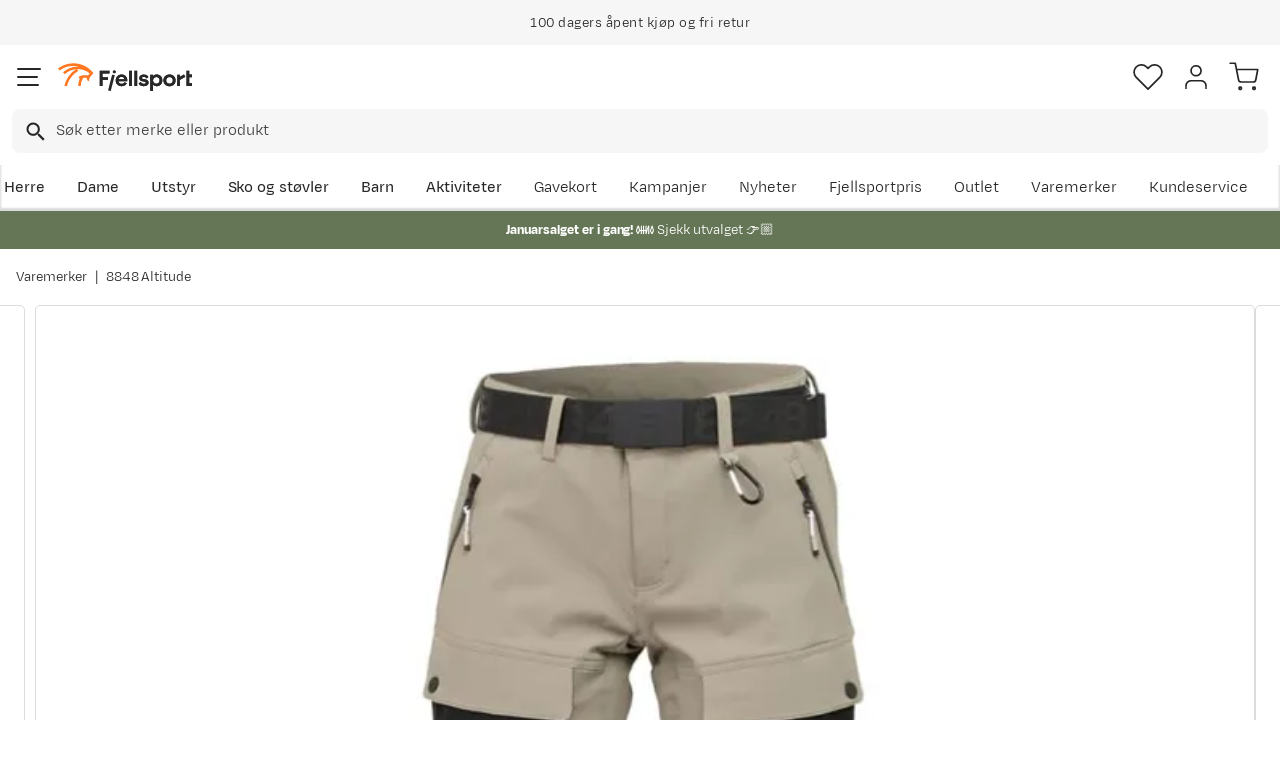

--- FILE ---
content_type: text/html; charset=utf-8
request_url: https://www.fjellsport.no/merker/8848-altitude/8848-altitude-rendalen-w-pant-fallen-rock-213549
body_size: 26378
content:
<!DOCTYPE html><html lang="nb-NO"><head><meta name="viewport" content="width=device-width, initial-scale=1"/><link rel="stylesheet" href="/static/globals.a41eed07f50aed9f7cb2.css"/><script><!-- Google Tag Manager -->
(function(w,d,s,l,i){w[l]=w[l]||[];w[l].push({'gtm.start':
new Date().getTime(),event:'gtm.js'});var f=d.getElementsByTagName(s)[0],
j=d.createElement(s),dl=l!='dataLayer'?'&l='+l:'';j.async=true;j.src=
'https://www.googletagmanager.com/gtm.js?id='+i+dl;f.parentNode.insertBefore(j,f);
})(window,document,'script','dataLayer','GTM-TP3749N');
<!-- End Google Tag Manager --></script><meta name="theme-color" content="#000"/><title>8848 Altitude Women&#x27;s Rendalen Pant Fallen Rock | Fjellsport.no</title><meta data-excite="true" property="og:title" content="8848 Altitude Women&#x27;s Rendalen Pant Fallen Rock | Fjellsport.no"/><meta data-excite="true" name="description" content="&lt;p&gt;Rendalen Pant fra 8848 Altitude til dame er designet for maksimal bevegelsesfrihet og holdbarhet. Buksen er laget av et teknisk materiale med 4-veis stretch som gir suveren fleksibilitet i alle bevegelser, og dens effektive fukttransport sørger for at kroppen holdes tørr og komfortabel gjennom lange dager utendørs.&lt;/p&gt;
&lt;p&gt;Benender, knær og sete har voksede forsterkningspaneler av T/C-stoff og beskytter mot greiner, busker og torner og hjelper til med å holde deg tørr når du sitter eller bøyer deg på knærne. Passformen er aktiv og konstruert med forhåndsbøyde knær for å gi en naturlig form som også forhindrer hudirritasjon og gnagsår. Det medfølgende slitesterke stretchbeltet holder buksen sikkert på plass. Ventilasjonsåpningene langs lårene kan enkelt åpnes for å fjerne overflødig varme. Buksen har store benlommer med både glidelås og klaff med trykknapper, samt to hoftelommer med YKK® glidelåser. Benenden har en fleksibel stropp og trykknapplukking slik at du kan justere bredden optimalt. Det er også en integrert metallstøvelkrok foran hvis du ønsker å sikre buksen helt.&lt;/p&gt;
&lt;p&gt;Fra episke toppturer til helgeeventyr, Rendalen Pant vil gjøre enhver naturopplevelse litt bedre og mer behagelig.&lt;/p&gt;
&lt;ul&gt;
&lt;li&gt;Teknisk, slitesterk og robust turbukse&lt;/li&gt;
&lt;li&gt;Maksimal bevegelsesfrihet og holdbarhet&lt;/li&gt;
&lt;li&gt;4-veis stretch&lt;/li&gt;
&lt;li&gt;Fukttransporterende stoff&lt;/li&gt;
&lt;li&gt;Beltehemper og elastisk logobelte med spenne&lt;/li&gt;
&lt;li&gt;Metallnål ved lommeklaff&lt;/li&gt;
&lt;li&gt;Logotrykk&lt;/li&gt;
&lt;li&gt;DWR-belegg fri for PFC&lt;/li&gt;
&lt;li&gt;TC voksforsterkning ved sete og forben&lt;/li&gt;
&lt;li&gt;Forhåndsformede knær&lt;/li&gt;
&lt;li&gt;Justerbar ved benåpning med stropp&lt;/li&gt;
&lt;li&gt;Støvelkrok&lt;/li&gt;
&lt;li&gt;YKK® glidelåser&lt;/li&gt;
&lt;li&gt;2 hoftelommer med glidelås&lt;/li&gt;
&lt;li&gt;2 benlommer med glidelås og klaff med trykklås&lt;/li&gt;
&lt;li&gt;Sideventilasjon med glidelås&lt;/li&gt;
&lt;li&gt;Materiale hoved: 92% polyamid, 8% elastan&lt;/li&gt;
&lt;li&gt;Materiale kontrast: TC Wax finish, 65% polyester, 35% bomull&lt;/li&gt;
&lt;/ul&gt;"/><meta data-excite="true" property="og:description" content="&lt;p&gt;Rendalen Pant fra 8848 Altitude til dame er designet for maksimal bevegelsesfrihet og holdbarhet. Buksen er laget av et teknisk materiale med 4-veis stretch som gir suveren fleksibilitet i alle bevegelser, og dens effektive fukttransport sørger for at kroppen holdes tørr og komfortabel gjennom lange dager utendørs.&lt;/p&gt;
&lt;p&gt;Benender, knær og sete har voksede forsterkningspaneler av T/C-stoff og beskytter mot greiner, busker og torner og hjelper til med å holde deg tørr når du sitter eller bøyer deg på knærne. Passformen er aktiv og konstruert med forhåndsbøyde knær for å gi en naturlig form som også forhindrer hudirritasjon og gnagsår. Det medfølgende slitesterke stretchbeltet holder buksen sikkert på plass. Ventilasjonsåpningene langs lårene kan enkelt åpnes for å fjerne overflødig varme. Buksen har store benlommer med både glidelås og klaff med trykknapper, samt to hoftelommer med YKK® glidelåser. Benenden har en fleksibel stropp og trykknapplukking slik at du kan justere bredden optimalt. Det er også en integrert metallstøvelkrok foran hvis du ønsker å sikre buksen helt.&lt;/p&gt;
&lt;p&gt;Fra episke toppturer til helgeeventyr, Rendalen Pant vil gjøre enhver naturopplevelse litt bedre og mer behagelig.&lt;/p&gt;
&lt;ul&gt;
&lt;li&gt;Teknisk, slitesterk og robust turbukse&lt;/li&gt;
&lt;li&gt;Maksimal bevegelsesfrihet og holdbarhet&lt;/li&gt;
&lt;li&gt;4-veis stretch&lt;/li&gt;
&lt;li&gt;Fukttransporterende stoff&lt;/li&gt;
&lt;li&gt;Beltehemper og elastisk logobelte med spenne&lt;/li&gt;
&lt;li&gt;Metallnål ved lommeklaff&lt;/li&gt;
&lt;li&gt;Logotrykk&lt;/li&gt;
&lt;li&gt;DWR-belegg fri for PFC&lt;/li&gt;
&lt;li&gt;TC voksforsterkning ved sete og forben&lt;/li&gt;
&lt;li&gt;Forhåndsformede knær&lt;/li&gt;
&lt;li&gt;Justerbar ved benåpning med stropp&lt;/li&gt;
&lt;li&gt;Støvelkrok&lt;/li&gt;
&lt;li&gt;YKK® glidelåser&lt;/li&gt;
&lt;li&gt;2 hoftelommer med glidelås&lt;/li&gt;
&lt;li&gt;2 benlommer med glidelås og klaff med trykklås&lt;/li&gt;
&lt;li&gt;Sideventilasjon med glidelås&lt;/li&gt;
&lt;li&gt;Materiale hoved: 92% polyamid, 8% elastan&lt;/li&gt;
&lt;li&gt;Materiale kontrast: TC Wax finish, 65% polyester, 35% bomull&lt;/li&gt;
&lt;/ul&gt;"/><meta data-excite="true" name="robots" content="noindex"/><link rel="canonical" href="https://www.fjellsport.no/merker/8848-altitude/8848-altitude-rendalen-w-pant-fallen-rock-213549" data-excite="true"/><link rel="og:url" href="https://www.fjellsport.no/merker/8848-altitude/8848-altitude-rendalen-w-pant-fallen-rock-213549" data-excite="true"/><link rel="manifest" href="/webappmanifest"/></head><body><script>document.addEventListener('load',function(e) {  if (e.target instanceof HTMLImageElement){ e.target.style.opacity = '1'}},{ capture: true });</script><noscript><style>img {opacity: 1!important;}</style></noscript><div id="container"><style data-glitz="">.a{flex-direction:column;-webkit-box-orient:vertical;-webkit-box-direction:normal}.b{min-height:100vh}.c{display:-webkit-box;display:-moz-box;display:-ms-flexbox;display:-webkit-flex;display:flex}.d{margin-bottom:0}.e{margin-top:0}.f{margin-right:0}.g{margin-left:0}.h{padding-bottom:0}.i{padding-top:0}.j{padding-right:0}.k{padding-left:0}</style><div class="a b c d e f g h i j k"><style data-glitz="">.l{position:relative}.m{z-index:6}.n{background-color:#f6f6f6}</style><div class="l m n"><style data-glitz="">.o{height:45px}.p{justify-content:center;-webkit-box-pack:center}.q{align-items:center;-webkit-box-align:center}.v{margin-right:auto}.w{margin-left:auto}.x{width:1368px}.y{max-width:100%}@media (max-width: 1368 + 80px) and (min-width: 1280px){.t{padding-right:40px}.u{padding-left:40px}}@media (max-width: 1280px){.r{padding-right:12px}.s{padding-left:12px}}</style><div class="o l p q c r s t u v w x y"><style data-glitz="">.z{font-weight:400}</style><div class="z c"><style data-glitz="">.a1{margin-right:56px}.a2{height:inherit}.a0:last-child{margin-right:0}</style><div class="a0 a1 a2 p q c"><style data-glitz="">.a3{margin-right:8px}.a4{transition-timing-function:ease-in}.a5{transition-duration:200ms}.a6{transition-property:opacity;-webkit-transition-property:opacity;-moz-transition-property:opacity}.a7{opacity:0}.a8{height:auto}</style><img loading="lazy" alt="" height="20" width="20" src="/assets/contentful/getkuj6dy7e1/1gKKIxjTBtRFvt18Fjh97A/c5438bd3a1027602986bda0ef0388007/Fri-frakt.svg" class="a3 a4 a5 a6 a7 a8 y"/><style data-glitz="">.a9{font-size:10px}.ac{line-height:1.61803399}@media (max-width: 1280px){.ab{margin-bottom:0}}@media (min-width: 1281px){.aa{font-size:12px}}</style><p class="a9 d aa ab ac">Fri frakt over 1200,-</p></div><div class="a0 a1 a2 p q c"><img loading="lazy" alt="" height="20" width="20" src="/assets/contentful/getkuj6dy7e1/7fN8wW9k6nUDSXMnKa8mbt/56d1577c6c942aa8b84bf2305de083f6/A__pent-kj__p.svg" class="a3 a4 a5 a6 a7 a8 y"/><p class="a9 d aa ab ac">100 dagers åpent kjøp og fri retur</p></div><div class="a0 a1 a2 p q c"><img loading="lazy" alt="" height="20" width="20" src="/assets/contentful/getkuj6dy7e1/3xywAzrpUaxDQf6zWtN4yl/8350b037237ee9ee820518e13ffc6532/Levering.svg" class="a3 a4 a5 a6 a7 a8 y"/><p class="a9 d aa ab ac">Klimakompensert lynrask levering </p></div></div></div></div><style data-glitz="">.ae{box-shadow:0px 2px 6px rgba(0, 0, 0, 0.04)}.af{width:100%}.ag{z-index:4}.ah{background-color:#fff}.ai{top:0}.aj{position:-webkit-sticky;position:sticky}.ak{height:146px}.al{align-items:inherit;-webkit-box-align:inherit}</style><header class="ae af ag ah ai aj ak al a"><style data-glitz="">.am{justify-content:space-between;-webkit-box-pack:justify}@media (max-width: 1280px){.ao{padding-right:16px}.ap{padding-left:16px}}@media (min-width: 1281px){.an{height:100px}}</style><div class="l am q c an ao ap t u v w x y"><style data-glitz="">.ax{color:inherit}.aq:focus-visible:focus-within{outline-color:#fcbe00}.ar:focus-visible{outline-offset:4px}.as:focus-visible{outline-style:solid}.at:focus-visible{outline-width:2px}.au:visited{color:inherit}.av:hover{color:inherit}.aw:hover{text-decoration:underline}</style><a aria-label="Gå til forsiden" class="aq ar as at au av aw ax" data-spa-link="true" href="/"><style data-glitz="">.ay{max-width:202px}.az{min-width:202px}</style><img loading="eager" alt="" style="opacity:1" height="40" width="185" src="/assets/contentful/getkuj6dy7e1/1b17vfFQTJSPXDOopvuvck/f3afce8bc1cc57cb383b883c983bae7d/fjellsport-logo-web.svg" class="ay az a4 a5 a6 a7 a8"/></a><div class="af"><style data-glitz="">.b0{z-index:5}.b1{margin-right:80px}.b2{margin-left:80px}@media (max-width: 1280px){.b3{margin-right:12px}.b4{margin-left:12px}}</style><div class="b0 b1 b2 b3 b4"><style data-glitz="">.b5{z-index:1}</style><form action="/sok" class="af b5 l c"><style data-glitz="">.b6{transition-duration:100ms}.b7{transition-timing-function:ease-in-out}.b8{transition-property:border-color;-webkit-transition-property:border-color;-moz-transition-property:border-color}.b9{border-radius:8px}.ba{height:44px}.bb{border-bottom-width:1px}.bc{border-bottom-color:#f6f6f6}.bd{border-bottom-style:solid}.be{border-top-width:1px}.bf{border-top-color:#f6f6f6}.bg{border-top-style:solid}.bh{border-right-width:1px}.bi{border-right-color:#f6f6f6}.bj{border-right-style:solid}.bk{border-left-width:1px}.bl{border-left-color:#f6f6f6}.bm{border-left-style:solid}@media (min-width: 1281px){.bn{height:50px}}</style><div role="combobox" aria-haspopup="listbox" aria-owns="suggestions" aria-expanded="false" class="b6 b7 b8 af b9 ba bb bc bd be bf bg bh bi bj bk bl bm n q am c bn"><style data-glitz="">.bo{padding-right:12px}.bp{padding-left:16px}.bt{text-transform:none}.bu{cursor:pointer}.bv{border-radius:5px}.bw{letter-spacing:0.01em}.bx{display:-webkit-inline-box;display:-moz-inline-box;display:-ms-inline-flexbox;display:-webkit-inline-flex;display:inline-flex}.c3{border-bottom-color:rgba(125, 125, 125, 0)}.c4{border-top-color:rgba(125, 125, 125, 0)}.c5{border-right-color:rgba(125, 125, 125, 0)}.c6{border-left-color:rgba(125, 125, 125, 0)}.c7{background-color:rgba(125, 125, 125, 0)}.c8{font-size:16px}.c9{padding-bottom:12px}.ca{padding-top:12px}.cb{transition-timing-function:ease-out}.cc{transition-property:color, background, opacity, border;-webkit-transition-property:color, background, opacity, border;-moz-transition-property:color, background, opacity, border}.ce{user-select:none;-webkit-user-select:none;-ms-user-select:none}.cf{font-variant:inherit}.cg{font-style:inherit}.cd:focus{outline-style:none}@media (hover: hover){.bq:hover{background-color:transparent}.by:hover{border-bottom-color:transparent}.bz:hover{border-top-color:transparent}.c0:hover{border-right-color:transparent}.c1:hover{border-left-color:transparent}.c2:hover{color:inherit}}@media (max-width: 1280px){.br{font-size:16px}.bs{padding-right:8px}}</style><button type="submit" tabindex="-1" aria-label="Missing translation for search.searchInput" class="bo bp bq br bs s bt bu bv z bw q p bx by bz c0 c1 c2 bd c3 bb bg c4 be bj c5 bh bm c6 bk ax c7 c8 c9 ca cb a5 cc aq ar as at cd ce cf cg"><style data-glitz="">.ch{width:19px}.ci{height:19px}.cj{display:block}</style><svg viewBox="0 0 19 20" xmlns="http://www.w3.org/2000/svg" fill="currentColor" class="ch ci cj"><path d="M13.58 12.45h-.859l-.304-.294a7.03 7.03 0 001.705-4.595 7.061 7.061 0 10-7.06 7.061 7.03 7.03 0 004.594-1.705l.294.304v.858L17.38 19.5 19 17.881l-5.42-5.431zm-6.519 0A4.882 4.882 0 012.173 7.56 4.882 4.882 0 017.06 2.673 4.882 4.882 0 0111.95 7.56 4.882 4.882 0 017.06 12.45z"></path></svg></button><style data-glitz="">.cm{background-color:inherit}.cs{border-bottom-style:none}.ct{border-top-style:none}.cu{border-right-style:none}.cv{border-left-style:none}.ck:focus::placeholder{color:#434244}.cl::placeholder{color:#434244}.co:focus{border-bottom-style:none}.cp:focus{border-top-style:none}.cq:focus{border-right-style:none}.cr:focus{border-left-style:none}@media (max-width: 1280px){.cn::placeholder{color:#434244}}</style><input role="searchbox" aria-label="Søk etter merke eller produkt" aria-autocomplete="list" aria-controls="suggestions" name="q" autoComplete="off" placeholder="Søk etter merke eller produkt" class="ck cl cm af cn cd co cp cq cr cs ct cu cv" value=""/></div></form></div></div><div class="q c"><style data-glitz="">.cw{padding-left:12px}</style><div class="c9 ca bo cw a q p c"><style data-glitz="">.cx{overflow:visible}@media (hover: hover){.cy:hover{background-color:inherit}}</style><button aria-label=" Favoritter" aria-expanded="false" title=" Favoritter" type="button" class="cx l h i j k q a c bu cy bt bv z bw p by bz c0 c1 c2 bd c3 bb bg c4 be bj c5 bh bm c6 bk ax c7 c8 cb a5 cc aq ar as at cd ce cf cg"><style data-glitz="">.cz{stroke-width:1.6px}.d0{height:30px}.d1{width:30px}</style><svg viewBox="0 0 28 26" fill="none" xmlns="http://www.w3.org/2000/svg" class="cz d0 d1 cj"><path d="M3.007 3.627a6.84 6.84 0 014.838-2.013 6.816 6.816 0 014.839 2.013l1.318 1.324 1.319-1.324a6.829 6.829 0 014.838-2.013c1.815 0 3.556.724 4.839 2.013a6.886 6.886 0 012.004 4.859c0 1.822-.721 3.57-2.004 4.859l-1.319 1.324-9.677 9.717-9.677-9.717-1.318-1.324a6.87 6.87 0 01-2.005-4.86 6.895 6.895 0 012.005-4.858v0z" stroke="currentColor" stroke-linecap="round" stroke-linejoin="round"></path></svg></button></div><div class="c9 ca bo cw a q p c"><style data-glitz="">.d3{text-decoration:none}.d2:hover{text-decoration:none}</style><a aria-label=" " class="l h i j k q a c bu cy aq ar as at bt bv z bw p by bz c0 c1 c2 bd c3 bb bg c4 be bj c5 bh bm c6 bk ax c7 c8 cb a5 cc av d2 d3" data-spa-link="true" href=""><svg viewBox="0 0 28 28" fill="none" stroke="currentColor" xmlns="http://www.w3.org/2000/svg" class="cz d0 d1 cj"><path d="M23.333 24.5v-2.333a4.667 4.667 0 00-4.666-4.667H9.333a4.667 4.667 0 00-4.666 4.667V24.5M14 12.833A4.667 4.667 0 1014 3.5a4.667 4.667 0 000 9.333z" stroke-linecap="round" stroke-linejoin="round"></path></svg></a></div><div class="c9 ca bo cw a q p c"><style data-glitz="">.d4{padding-bottom:8px}.d5{padding-top:8px}.d6{padding-right:8px}.d7{padding-left:8px}@media (min-width: 1281px){.d8{padding-bottom:0}.d9{padding-top:0}.da{padding-right:0}.db{padding-left:0}}</style><button aria-label=" " title="Handlekurv" aria-expanded="false" type="button" class="l d4 d5 d6 d7 cy d8 d9 da db bt bu bv z bw q p bx by bz c0 c1 c2 bd c3 bb bg c4 be bj c5 bh bm c6 bk ax c7 c8 cb a5 cc aq ar as at cd ce cf cg"><svg viewBox="0 0 28 28" fill="none" xmlns="http://www.w3.org/2000/svg" class="cz d0 d1 cj"><path d="M10.5 25.667a1.167 1.167 0 100-2.334 1.167 1.167 0 000 2.334zM23.333 25.667a1.167 1.167 0 100-2.334 1.167 1.167 0 000 2.334zM1.167 1.167h4.666L8.96 16.788a2.333 2.333 0 002.333 1.878h11.34a2.333 2.333 0 002.334-1.878L26.833 7H7" stroke="currentColor" stroke-linecap="round" stroke-linejoin="round"></path></svg></button></div></div></div><div><style data-glitz="">.dc{flex-direction:row;-webkit-box-orient:horizontal;-webkit-box-direction:normal}.dd{height:46px}</style><div class="am dc c dd ao ap t u v w x y"><div class="dc c"><style data-glitz="">.df{padding-right:16px}.dg{overflow:hidden}.dh{align-items:flex-start;-webkit-box-align:start}.de:first-child:not(:only-child){padding-left:0}</style><div class="de df bp dg p dh c dd"><style data-glitz="">.dj{flex-basis:auto}.dk{flex-shrink:0}.dl{flex-grow:0;-webkit-box-flex:0}.dm{height:100%}.di:focus{text-decoration:none}</style><a aria-haspopup="true" aria-expanded="false" aria-owns="HerreMenu" class="di d2 dj dk dl z l dm d3 c8 au av ax aq ar as at" data-spa-link="true" href="/herreklaer">Herre</a></div><div class="de df bp dg p dh c dd"><a aria-haspopup="true" aria-expanded="false" aria-owns="DameMenu" class="di d2 dj dk dl z l dm d3 c8 au av ax aq ar as at" data-spa-link="true" href="/dameklaer">Dame</a></div><div class="de df bp dg p dh c dd"><a aria-haspopup="true" aria-expanded="false" aria-owns="UtstyrMenu" class="di d2 dj dk dl z l dm d3 c8 au av ax aq ar as at" data-spa-link="true" href="/turutstyr">Utstyr</a></div><div class="de df bp dg p dh c dd"><a aria-haspopup="true" aria-expanded="false" aria-owns="SkoogstøvlerMenu" class="di d2 dj dk dl z l dm d3 c8 au av ax aq ar as at" data-spa-link="true" href="/fottoy">Sko og støvler</a></div><div class="de df bp dg p dh c dd"><a aria-haspopup="true" aria-expanded="false" aria-owns="BarnMenu" class="di d2 dj dk dl z l dm d3 c8 au av ax aq ar as at" data-spa-link="true" href="/barn">Barn</a></div><div class="de df bp dg p dh c dd"><a aria-haspopup="true" aria-expanded="false" aria-owns="AktiviteterMenu" class="di d2 dj dk dl z l dm d3 c8 au av ax aq ar as at" data-spa-link="true" href="/aktiviteter">Aktiviteter</a></div></div><div class="dc c"><style data-glitz="">.dn:last-child{padding-right:0}</style><div class="dn df bp dg p dh c dd"><a class="di d2 dj dk dl z l dm d3 c8 au av ax aq ar as at" data-spa-link="true" href="/kampanjer">Kampanjer</a></div><div class="dn df bp dg p dh c dd"><a class="di d2 dj dk dl z l dm d3 c8 au av ax aq ar as at" data-spa-link="true" href="/kampanjer/nyheter-pa-fjellsport">Nyheter</a></div><div class="dn df bp dg p dh c dd"><a class="di d2 dj dk dl z l dm d3 c8 au av ax aq ar as at" data-spa-link="true" href="/sider/fjellsportpris">Fjellsportpris</a></div><div class="dn df bp dg p dh c dd"><a class="di d2 dj dk dl z l dm d3 c8 au av ax aq ar as at" data-spa-link="true" href="/kampanjer/outlet">Outlet</a></div><div class="dn df bp dg p dh c dd"><a class="di d2 dj dk dl z l dm d3 c8 au av ax aq ar as at" data-spa-link="true" href="/merker">Varemerker</a></div><div class="dn df bp dg p dh c dd"><a class="di d2 dj dk dl z l dm d3 c8 au av ax aq ar as at" data-spa-link="true" href="/faq">Kundeservice</a></div></div></div><div></div></div></header><style data-glitz="">.do{color:#ffffff}.dp{background-color:#657656}</style><div class="do dp af"><style data-glitz="">@media (min-width: 769px){.dq{max-width:1368px}}</style><div class="v w af c dq"><style data-glitz="">.dr{line-height:1.2}.ds{height:40px}.dt{text-decoration-line:none;-webkit-text-decoration-line:none}.du{font-size:14px}@media (max-width: 1280px){.dv{height:auto}.dw{padding-bottom:8px}.dx{padding-top:8px}.dy{padding-left:8px}}</style><a class="aw av ax dr v w ds dt du p q dc c dv dw dx bs dy aq ar as at" data-spa-link="true" href="/kampanjer/salg"><p style="text-align:center" class="d ab ac"><style data-glitz="">.dz{font-weight:bold}</style><span class="dz">Januarsalget er i gang! ❄️ </span>Sjekk utvalget 👉🏼</p></a></div></div><style data-glitz="">.e0{flex-grow:1;-webkit-box-flex:1}</style><main class="e0 dm"><style data-glitz="">.e1{padding-bottom:16px}.e2{padding-top:16px}.e3{overflow-y:hidden}.e4{overflow-x:auto}.e5{white-space:nowrap}.e6{min-height:56px}</style><div class="e1 e2 e3 e4 e5 e6 ao ap t u v w x y"><nav><style data-glitz="">.ed{word-break:break-all}.ee{color:#272727}.e7:last-child:after{content:""}.e8:last-child{color:#282828}.e9:last-child{font-weight:normal}.ea:after{margin-right:8px}.eb:after{margin-left:8px}.ec:after{content:"|"}</style><span class="e7 e8 e9 ea eb ec ed bt ee du"><a class="e5 d3 aq ar as at au av aw ax" data-spa-link="true" href="/merker">Varemerker</a></span><span class="e7 e8 e9 ea eb ec ed bt ee du"><a class="e5 d3 aq ar as at au av aw ax" data-spa-link="true" href="/merker/8848-altitude">8848 Altitude</a></span></nav></div><div class="ao ap t u v w x y"><style data-glitz="">.ef{margin-bottom:40px}.eg{gap:32px}@media (max-width: 1280px){.eh{flex-direction:column;-webkit-box-orient:vertical;-webkit-box-direction:normal}}</style><div class="ef am eg c af ab eh"><style data-glitz="">.ei{min-width:0}</style><div class="ei e0"><style data-glitz="">.ej{gap:20px}.ek{align-self:flex-start}@media (min-width: 1281px){.el{height:500px}.em{margin-bottom:16px}}</style><div class="ej c ek l dm af el em"><style data-glitz="">.en{width:80px}</style><div class="en dk l"><div class="dm dg dj dk e0"><style data-glitz="">.eo{gap:12px}.ep{will-change:transform}</style><div class="a eo a2 ep c"><style data-glitz="">.eq{height:calc(25% - 24px)}</style><div class="eq l dj dk dl"><style data-glitz="">@media (max-width: 1280px){.er{padding-top:100%}}</style><div class="ah dm l er"><style data-glitz="">.es{border-bottom-color:#FF7720}.et{border-top-color:#FF7720}.eu{border-right-color:#FF7720}.ev{border-left-color:#FF7720}.ew{object-fit:cover}.ex{height:100px}.ey{border-bottom-width:0.5px}.ez{border-top-width:0.5px}.f0{border-right-width:0.5px}.f1{border-left-width:0.5px}.f2{position:absolute}</style><img loading="lazy" alt="8848 Altitude Women&#x27;s Rendalen Pant Fallen Rock 8848 Altitude" title="8848 Altitude Women&#x27;s Rendalen Pant Fallen Rock 8848 Altitude" height="1072" width="757" srcSet="https://www.fjellsport.no/assets/blobs/2366-Rendalen-W-Pants-Fallen-Rock-hovedbilde-02bce15d89.jpeg?preset=thumb 180w,https://www.fjellsport.no/assets/blobs/2366-Rendalen-W-Pants-Fallen-Rock-hovedbilde-02bce15d89.jpeg?preset=thumb&amp;dpr=1.5 270w,https://www.fjellsport.no/assets/blobs/2366-Rendalen-W-Pants-Fallen-Rock-hovedbilde-02bce15d89.jpeg?preset=thumb&amp;dpr=2 360w" src="https://www.fjellsport.no/assets/blobs/2366-Rendalen-W-Pants-Fallen-Rock-hovedbilde-02bce15d89.jpeg?preset=thumb&amp;dpr=2" class="es et eu ev a0 bv ew ex bd ey bg ez bj f0 bm f1 bu af ai f2 a4 a5 a6 a7 y"/></div></div><div class="eq l dj dk dl"><div class="ah dm l er"><style data-glitz="">.f3{border-bottom-color:#DCDCDC}.f4{border-top-color:#DCDCDC}.f5{border-right-color:#DCDCDC}.f6{border-left-color:#DCDCDC}</style><img loading="lazy" alt="8848 Altitude Women&#x27;s Rendalen Pant Fallen Rock 8848 Altitude" title="8848 Altitude Women&#x27;s Rendalen Pant Fallen Rock 8848 Altitude" height="1200" width="917" srcSet="https://www.fjellsport.no/assets/blobs/8848-altitude-Rendalen-Pant-2366-Fallen-Rock-01-bd67706ecb.jpeg?preset=thumb 180w,https://www.fjellsport.no/assets/blobs/8848-altitude-Rendalen-Pant-2366-Fallen-Rock-01-bd67706ecb.jpeg?preset=thumb&amp;dpr=1.5 270w,https://www.fjellsport.no/assets/blobs/8848-altitude-Rendalen-Pant-2366-Fallen-Rock-01-bd67706ecb.jpeg?preset=thumb&amp;dpr=2 360w" src="https://www.fjellsport.no/assets/blobs/8848-altitude-Rendalen-Pant-2366-Fallen-Rock-01-bd67706ecb.jpeg?preset=thumb&amp;dpr=2" class="a0 bv ew ex bd ey f3 bg ez f4 bj f0 f5 bm f1 f6 bu af ai f2 a4 a5 a6 a7 y"/></div></div><div class="eq l dj dk dl"><div class="ah dm l er"><img loading="lazy" alt="8848 Altitude Women&#x27;s Rendalen Pant Fallen Rock 8848 Altitude" title="8848 Altitude Women&#x27;s Rendalen Pant Fallen Rock 8848 Altitude" height="1200" width="917" srcSet="https://www.fjellsport.no/assets/blobs/8848-altitude-Rendalen-Pant-2366-Fallen-Rock-02-c7be69956f.jpeg?preset=thumb 180w,https://www.fjellsport.no/assets/blobs/8848-altitude-Rendalen-Pant-2366-Fallen-Rock-02-c7be69956f.jpeg?preset=thumb&amp;dpr=1.5 270w,https://www.fjellsport.no/assets/blobs/8848-altitude-Rendalen-Pant-2366-Fallen-Rock-02-c7be69956f.jpeg?preset=thumb&amp;dpr=2 360w" src="https://www.fjellsport.no/assets/blobs/8848-altitude-Rendalen-Pant-2366-Fallen-Rock-02-c7be69956f.jpeg?preset=thumb&amp;dpr=2" class="a0 bv ew ex bd ey f3 bg ez f4 bj f0 f5 bm f1 f6 bu af ai f2 a4 a5 a6 a7 y"/></div></div><div class="eq l dj dk dl"><div class="ah dm l er"><img loading="lazy" alt="8848 Altitude Women&#x27;s Rendalen Pant Fallen Rock 8848 Altitude" title="8848 Altitude Women&#x27;s Rendalen Pant Fallen Rock 8848 Altitude" height="1200" width="917" srcSet="https://www.fjellsport.no/assets/blobs/8848-altitude-Rendalen-Pant-2366-Fallen-Rock-03-e544055ca3.jpeg?preset=thumb 180w,https://www.fjellsport.no/assets/blobs/8848-altitude-Rendalen-Pant-2366-Fallen-Rock-03-e544055ca3.jpeg?preset=thumb&amp;dpr=1.5 270w,https://www.fjellsport.no/assets/blobs/8848-altitude-Rendalen-Pant-2366-Fallen-Rock-03-e544055ca3.jpeg?preset=thumb&amp;dpr=2 360w" src="https://www.fjellsport.no/assets/blobs/8848-altitude-Rendalen-Pant-2366-Fallen-Rock-03-e544055ca3.jpeg?preset=thumb&amp;dpr=2" class="a0 bv ew ex bd ey f3 bg ez f4 bj f0 f5 bm f1 f6 bu af ai f2 a4 a5 a6 a7 y"/></div></div><div class="eq l dj dk dl"><div class="ah dm l er"><img loading="lazy" alt="8848 Altitude Women&#x27;s Rendalen Pant Fallen Rock 8848 Altitude" title="8848 Altitude Women&#x27;s Rendalen Pant Fallen Rock 8848 Altitude" height="1200" width="917" srcSet="https://www.fjellsport.no/assets/blobs/8848-altitude-Rendalen-Pant-2366-Fallen-Rock-04-85bfe6204d.jpeg?preset=thumb 180w,https://www.fjellsport.no/assets/blobs/8848-altitude-Rendalen-Pant-2366-Fallen-Rock-04-85bfe6204d.jpeg?preset=thumb&amp;dpr=1.5 270w,https://www.fjellsport.no/assets/blobs/8848-altitude-Rendalen-Pant-2366-Fallen-Rock-04-85bfe6204d.jpeg?preset=thumb&amp;dpr=2 360w" src="https://www.fjellsport.no/assets/blobs/8848-altitude-Rendalen-Pant-2366-Fallen-Rock-04-85bfe6204d.jpeg?preset=thumb&amp;dpr=2" class="a0 bv ew ex bd ey f3 bg ez f4 bj f0 f5 bm f1 f6 bu af ai f2 a4 a5 a6 a7 y"/></div></div><div class="eq l dj dk dl"><div class="ah dm l er"><img loading="lazy" alt="8848 Altitude Women&#x27;s Rendalen Pant Fallen Rock 8848 Altitude" title="8848 Altitude Women&#x27;s Rendalen Pant Fallen Rock 8848 Altitude" height="1200" width="917" srcSet="https://www.fjellsport.no/assets/blobs/8848-altitude-Rendalen-Pant-2366-Fallen-Rock-05-d7b1c9c616.jpeg?preset=thumb 180w,https://www.fjellsport.no/assets/blobs/8848-altitude-Rendalen-Pant-2366-Fallen-Rock-05-d7b1c9c616.jpeg?preset=thumb&amp;dpr=1.5 270w,https://www.fjellsport.no/assets/blobs/8848-altitude-Rendalen-Pant-2366-Fallen-Rock-05-d7b1c9c616.jpeg?preset=thumb&amp;dpr=2 360w" src="https://www.fjellsport.no/assets/blobs/8848-altitude-Rendalen-Pant-2366-Fallen-Rock-05-d7b1c9c616.jpeg?preset=thumb&amp;dpr=2" class="a0 bv ew ex bd ey f3 bg ez f4 bj f0 f5 bm f1 f6 bu af ai f2 a4 a5 a6 a7 y"/></div></div><div class="eq l dj dk dl"><div class="ah dm l er"><img loading="lazy" alt="8848 Altitude Women&#x27;s Rendalen Pant Fallen Rock 8848 Altitude" title="8848 Altitude Women&#x27;s Rendalen Pant Fallen Rock 8848 Altitude" height="1200" width="917" srcSet="https://www.fjellsport.no/assets/blobs/8848-altitude-Rendalen-Pant-2366-Fallen-Rock-06-cab8e4672b.jpeg?preset=thumb 180w,https://www.fjellsport.no/assets/blobs/8848-altitude-Rendalen-Pant-2366-Fallen-Rock-06-cab8e4672b.jpeg?preset=thumb&amp;dpr=1.5 270w,https://www.fjellsport.no/assets/blobs/8848-altitude-Rendalen-Pant-2366-Fallen-Rock-06-cab8e4672b.jpeg?preset=thumb&amp;dpr=2 360w" src="https://www.fjellsport.no/assets/blobs/8848-altitude-Rendalen-Pant-2366-Fallen-Rock-06-cab8e4672b.jpeg?preset=thumb&amp;dpr=2" class="a0 bv ew ex bd ey f3 bg ez f4 bj f0 f5 bm f1 f6 bu af ai f2 a4 a5 a6 a7 y"/></div></div><div class="eq l dj dk dl"><div class="ah dm l er"><img loading="lazy" alt="8848 Altitude Women&#x27;s Rendalen Pant Fallen Rock 8848 Altitude" title="8848 Altitude Women&#x27;s Rendalen Pant Fallen Rock 8848 Altitude" height="1200" width="917" srcSet="https://www.fjellsport.no/assets/blobs/8848-altitude-Rendalen-Pant-2366-Fallen-Rock-07-29914b2785.jpeg?preset=thumb 180w,https://www.fjellsport.no/assets/blobs/8848-altitude-Rendalen-Pant-2366-Fallen-Rock-07-29914b2785.jpeg?preset=thumb&amp;dpr=1.5 270w,https://www.fjellsport.no/assets/blobs/8848-altitude-Rendalen-Pant-2366-Fallen-Rock-07-29914b2785.jpeg?preset=thumb&amp;dpr=2 360w" src="https://www.fjellsport.no/assets/blobs/8848-altitude-Rendalen-Pant-2366-Fallen-Rock-07-29914b2785.jpeg?preset=thumb&amp;dpr=2" class="a0 bv ew ex bd ey f3 bg ez f4 bj f0 f5 bm f1 f6 bu af ai f2 a4 a5 a6 a7 y"/></div></div><div class="eq l dj dk dl"><div class="ah dm l er"><img loading="lazy" alt="8848 Altitude Women&#x27;s Rendalen Pant Fallen Rock 8848 Altitude" title="8848 Altitude Women&#x27;s Rendalen Pant Fallen Rock 8848 Altitude" height="1200" width="917" srcSet="https://www.fjellsport.no/assets/blobs/8848-altitude-Rendalen-Pant-2366-Fallen-Rock-08-a1b2206023.jpeg?preset=thumb 180w,https://www.fjellsport.no/assets/blobs/8848-altitude-Rendalen-Pant-2366-Fallen-Rock-08-a1b2206023.jpeg?preset=thumb&amp;dpr=1.5 270w,https://www.fjellsport.no/assets/blobs/8848-altitude-Rendalen-Pant-2366-Fallen-Rock-08-a1b2206023.jpeg?preset=thumb&amp;dpr=2 360w" src="https://www.fjellsport.no/assets/blobs/8848-altitude-Rendalen-Pant-2366-Fallen-Rock-08-a1b2206023.jpeg?preset=thumb&amp;dpr=2" class="a0 bv ew ex bd ey f3 bg ez f4 bj f0 f5 bm f1 f6 bu af ai f2 a4 a5 a6 a7 y"/></div></div><div class="eq l dj dk dl"><div class="ah dm l er"><img loading="lazy" alt="8848 Altitude Women&#x27;s Rendalen Pant Fallen Rock 8848 Altitude" title="8848 Altitude Women&#x27;s Rendalen Pant Fallen Rock 8848 Altitude" height="1200" width="917" srcSet="https://www.fjellsport.no/assets/blobs/8848-altitude-Rendalen-Pant-2366-Fallen-Rock-09-99fefe5a4b.jpeg?preset=thumb 180w,https://www.fjellsport.no/assets/blobs/8848-altitude-Rendalen-Pant-2366-Fallen-Rock-09-99fefe5a4b.jpeg?preset=thumb&amp;dpr=1.5 270w,https://www.fjellsport.no/assets/blobs/8848-altitude-Rendalen-Pant-2366-Fallen-Rock-09-99fefe5a4b.jpeg?preset=thumb&amp;dpr=2 360w" src="https://www.fjellsport.no/assets/blobs/8848-altitude-Rendalen-Pant-2366-Fallen-Rock-09-99fefe5a4b.jpeg?preset=thumb&amp;dpr=2" class="a0 bv ew ex bd ey f3 bg ez f4 bj f0 f5 bm f1 f6 bu af ai f2 a4 a5 a6 a7 y"/></div></div><div class="eq l dj dk dl"><div class="ah dm l er"><img loading="lazy" alt="8848 Altitude Women&#x27;s Rendalen Pant Fallen Rock 8848 Altitude" title="8848 Altitude Women&#x27;s Rendalen Pant Fallen Rock 8848 Altitude" height="1200" width="917" srcSet="https://www.fjellsport.no/assets/blobs/8848-altitude-Rendalen-Pant-2366-Fallen-Rock-12-4259a8bbcd.jpeg?preset=thumb 180w,https://www.fjellsport.no/assets/blobs/8848-altitude-Rendalen-Pant-2366-Fallen-Rock-12-4259a8bbcd.jpeg?preset=thumb&amp;dpr=1.5 270w,https://www.fjellsport.no/assets/blobs/8848-altitude-Rendalen-Pant-2366-Fallen-Rock-12-4259a8bbcd.jpeg?preset=thumb&amp;dpr=2 360w" src="https://www.fjellsport.no/assets/blobs/8848-altitude-Rendalen-Pant-2366-Fallen-Rock-12-4259a8bbcd.jpeg?preset=thumb&amp;dpr=2" class="a0 bv ew ex bd ey f3 bg ez f4 bj f0 f5 bm f1 f6 bu af ai f2 a4 a5 a6 a7 y"/></div></div><div class="eq l dj dk dl"><div class="ah dm l er"><img loading="lazy" alt="8848 Altitude Women&#x27;s Rendalen Pant Fallen Rock 8848 Altitude" title="8848 Altitude Women&#x27;s Rendalen Pant Fallen Rock 8848 Altitude" height="1200" width="917" srcSet="https://www.fjellsport.no/assets/blobs/8848-altitude-Rendalen-Pant-2366-Fallen-Rock-13-6bd2900435.jpeg?preset=thumb 180w,https://www.fjellsport.no/assets/blobs/8848-altitude-Rendalen-Pant-2366-Fallen-Rock-13-6bd2900435.jpeg?preset=thumb&amp;dpr=1.5 270w,https://www.fjellsport.no/assets/blobs/8848-altitude-Rendalen-Pant-2366-Fallen-Rock-13-6bd2900435.jpeg?preset=thumb&amp;dpr=2 360w" src="https://www.fjellsport.no/assets/blobs/8848-altitude-Rendalen-Pant-2366-Fallen-Rock-13-6bd2900435.jpeg?preset=thumb&amp;dpr=2" class="a0 bv ew ex bd ey f3 bg ez f4 bj f0 f5 bm f1 f6 bu af ai f2 a4 a5 a6 a7 y"/></div></div><div class="eq l dj dk dl"><div class="ah dm l er"><img loading="lazy" alt="8848 Altitude Women&#x27;s Rendalen Pant Fallen Rock 8848 Altitude" title="8848 Altitude Women&#x27;s Rendalen Pant Fallen Rock 8848 Altitude" height="1200" width="917" srcSet="https://www.fjellsport.no/assets/blobs/8848-altitude-Rendalen-Pant-2366-Fallen-Rock-14-9ade97adff.jpeg?preset=thumb 180w,https://www.fjellsport.no/assets/blobs/8848-altitude-Rendalen-Pant-2366-Fallen-Rock-14-9ade97adff.jpeg?preset=thumb&amp;dpr=1.5 270w,https://www.fjellsport.no/assets/blobs/8848-altitude-Rendalen-Pant-2366-Fallen-Rock-14-9ade97adff.jpeg?preset=thumb&amp;dpr=2 360w" src="https://www.fjellsport.no/assets/blobs/8848-altitude-Rendalen-Pant-2366-Fallen-Rock-14-9ade97adff.jpeg?preset=thumb&amp;dpr=2" class="a0 bv ew ex bd ey f3 bg ez f4 bj f0 f5 bm f1 f6 bu af ai f2 a4 a5 a6 a7 y"/></div></div></div></div></div><style data-glitz="">.f7{pointer-events:none}.f8{top:20px}.f9{right:32px}.fa{color:#717171}.fb{width:1.5em}.fc{height:1.5em}</style><svg viewBox="0 0 22 22" fill="none" xmlns="http://www.w3.org/2000/svg" class="f7 b5 f8 f9 f2 fa fb fc cj"><g stroke="#797979" stroke-width="2" stroke-linecap="round" stroke-linejoin="round"><path d="M9.9 18.7a8.8 8.8 0 100-17.6 8.8 8.8 0 000 17.6zM20.9 20.9l-4.84-4.84M9.9 6.6v6.6M6.6 9.9h6.6"></path></g></svg><style data-glitz="">@media (min-width: 1281px){.fd{border-bottom-width:1px}.fe{border-bottom-color:#DCDCDC}.ff{border-bottom-style:solid}.fg{border-top-width:1px}.fh{border-top-color:#DCDCDC}.fi{border-top-style:solid}.fj{border-right-width:1px}.fk{border-right-color:#DCDCDC}.fl{border-right-style:solid}.fm{border-left-width:1px}.fn{border-left-color:#DCDCDC}.fo{border-left-style:solid}}</style><div class="bv bu e0 fd fe ff fg fh fi fj fk fl fm fn fo l"><div class="dm dg dj dk e0"><style data-glitz="">.fp{gap:0px}</style><div class="fp a2 ep c"><style data-glitz="">.fq{width:calc(100% - 0px)}</style><div class="fq l dj dk dl"><style data-glitz="">@media (max-width: 1280px){.fr{margin-left:10px}}</style><div class="fr ah dm l er"><style data-glitz="">.g5{object-fit:contain}@media (max-width: 1280px){.fs{border-radius:5px}.ft{border-bottom-width:1px}.fu{border-bottom-color:#DCDCDC}.fv{border-bottom-style:solid}.fw{border-top-width:1px}.fx{border-top-color:#DCDCDC}.fy{border-top-style:solid}.fz{border-right-width:1px}.g0{border-right-color:#DCDCDC}.g1{border-right-style:solid}.g2{border-left-width:1px}.g3{border-left-color:#DCDCDC}.g4{border-left-style:solid}}</style><img alt="8848 Altitude Women&#x27;s Rendalen Pant Fallen Rock 8848 Altitude" title="8848 Altitude Women&#x27;s Rendalen Pant Fallen Rock 8848 Altitude" height="1072" width="757" srcSet="https://www.fjellsport.no/assets/blobs/2366-Rendalen-W-Pants-Fallen-Rock-hovedbilde-02bce15d89.jpeg?preset=medium 960w,https://www.fjellsport.no/assets/blobs/2366-Rendalen-W-Pants-Fallen-Rock-hovedbilde-02bce15d89.jpeg?preset=medium&amp;dpr=1.5 1440w,https://www.fjellsport.no/assets/blobs/2366-Rendalen-W-Pants-Fallen-Rock-hovedbilde-02bce15d89.jpeg?preset=medium&amp;dpr=2 1920w" src="https://www.fjellsport.no/assets/blobs/2366-Rendalen-W-Pants-Fallen-Rock-hovedbilde-02bce15d89.jpeg?preset=medium&amp;dpr=2" sizes="40vw" class="fs ft fu fv fw fx fy fz g0 g1 g2 g3 g4 bu af dm g5 ai f2 a4 a5 a6 a7 y"/><style data-glitz="">.g6{gap:8px}.g7{left:0}</style><div class="g6 ai g7 f2 c"></div></div></div><div class="fq l dj dk dl"><div class="ah dm l er"><img loading="lazy" alt="8848 Altitude Women&#x27;s Rendalen Pant Fallen Rock 8848 Altitude" title="8848 Altitude Women&#x27;s Rendalen Pant Fallen Rock 8848 Altitude" height="1200" width="917" srcSet="https://www.fjellsport.no/assets/blobs/8848-altitude-Rendalen-Pant-2366-Fallen-Rock-01-bd67706ecb.jpeg?preset=medium 960w,https://www.fjellsport.no/assets/blobs/8848-altitude-Rendalen-Pant-2366-Fallen-Rock-01-bd67706ecb.jpeg?preset=medium&amp;dpr=1.5 1440w,https://www.fjellsport.no/assets/blobs/8848-altitude-Rendalen-Pant-2366-Fallen-Rock-01-bd67706ecb.jpeg?preset=medium&amp;dpr=2 1920w" src="https://www.fjellsport.no/assets/blobs/8848-altitude-Rendalen-Pant-2366-Fallen-Rock-01-bd67706ecb.jpeg?preset=medium&amp;dpr=2" sizes="40vw" class="fs ft fu fv fw fx fy fz g0 g1 g2 g3 g4 bu af dm g5 ai f2 a4 a5 a6 a7 y"/><div class="g6 ai g7 f2 c"></div></div></div><div class="fq l dj dk dl"><div class="ah dm l er"><img loading="lazy" alt="8848 Altitude Women&#x27;s Rendalen Pant Fallen Rock 8848 Altitude" title="8848 Altitude Women&#x27;s Rendalen Pant Fallen Rock 8848 Altitude" height="1200" width="917" srcSet="https://www.fjellsport.no/assets/blobs/8848-altitude-Rendalen-Pant-2366-Fallen-Rock-02-c7be69956f.jpeg?preset=medium 960w,https://www.fjellsport.no/assets/blobs/8848-altitude-Rendalen-Pant-2366-Fallen-Rock-02-c7be69956f.jpeg?preset=medium&amp;dpr=1.5 1440w,https://www.fjellsport.no/assets/blobs/8848-altitude-Rendalen-Pant-2366-Fallen-Rock-02-c7be69956f.jpeg?preset=medium&amp;dpr=2 1920w" src="https://www.fjellsport.no/assets/blobs/8848-altitude-Rendalen-Pant-2366-Fallen-Rock-02-c7be69956f.jpeg?preset=medium&amp;dpr=2" sizes="40vw" class="fs ft fu fv fw fx fy fz g0 g1 g2 g3 g4 bu af dm g5 ai f2 a4 a5 a6 a7 y"/><div class="g6 ai g7 f2 c"></div></div></div><div class="fq l dj dk dl"><div class="ah dm l er"><img loading="lazy" alt="8848 Altitude Women&#x27;s Rendalen Pant Fallen Rock 8848 Altitude" title="8848 Altitude Women&#x27;s Rendalen Pant Fallen Rock 8848 Altitude" height="1200" width="917" srcSet="https://www.fjellsport.no/assets/blobs/8848-altitude-Rendalen-Pant-2366-Fallen-Rock-03-e544055ca3.jpeg?preset=medium 960w,https://www.fjellsport.no/assets/blobs/8848-altitude-Rendalen-Pant-2366-Fallen-Rock-03-e544055ca3.jpeg?preset=medium&amp;dpr=1.5 1440w,https://www.fjellsport.no/assets/blobs/8848-altitude-Rendalen-Pant-2366-Fallen-Rock-03-e544055ca3.jpeg?preset=medium&amp;dpr=2 1920w" src="https://www.fjellsport.no/assets/blobs/8848-altitude-Rendalen-Pant-2366-Fallen-Rock-03-e544055ca3.jpeg?preset=medium&amp;dpr=2" sizes="40vw" class="fs ft fu fv fw fx fy fz g0 g1 g2 g3 g4 bu af dm g5 ai f2 a4 a5 a6 a7 y"/><div class="g6 ai g7 f2 c"></div></div></div><div class="fq l dj dk dl"><div class="ah dm l er"><img loading="lazy" alt="8848 Altitude Women&#x27;s Rendalen Pant Fallen Rock 8848 Altitude" title="8848 Altitude Women&#x27;s Rendalen Pant Fallen Rock 8848 Altitude" height="1200" width="917" srcSet="https://www.fjellsport.no/assets/blobs/8848-altitude-Rendalen-Pant-2366-Fallen-Rock-04-85bfe6204d.jpeg?preset=medium 960w,https://www.fjellsport.no/assets/blobs/8848-altitude-Rendalen-Pant-2366-Fallen-Rock-04-85bfe6204d.jpeg?preset=medium&amp;dpr=1.5 1440w,https://www.fjellsport.no/assets/blobs/8848-altitude-Rendalen-Pant-2366-Fallen-Rock-04-85bfe6204d.jpeg?preset=medium&amp;dpr=2 1920w" src="https://www.fjellsport.no/assets/blobs/8848-altitude-Rendalen-Pant-2366-Fallen-Rock-04-85bfe6204d.jpeg?preset=medium&amp;dpr=2" sizes="40vw" class="fs ft fu fv fw fx fy fz g0 g1 g2 g3 g4 bu af dm g5 ai f2 a4 a5 a6 a7 y"/><div class="g6 ai g7 f2 c"></div></div></div><div class="fq l dj dk dl"><div class="ah dm l er"><img loading="lazy" alt="8848 Altitude Women&#x27;s Rendalen Pant Fallen Rock 8848 Altitude" title="8848 Altitude Women&#x27;s Rendalen Pant Fallen Rock 8848 Altitude" height="1200" width="917" srcSet="https://www.fjellsport.no/assets/blobs/8848-altitude-Rendalen-Pant-2366-Fallen-Rock-05-d7b1c9c616.jpeg?preset=medium 960w,https://www.fjellsport.no/assets/blobs/8848-altitude-Rendalen-Pant-2366-Fallen-Rock-05-d7b1c9c616.jpeg?preset=medium&amp;dpr=1.5 1440w,https://www.fjellsport.no/assets/blobs/8848-altitude-Rendalen-Pant-2366-Fallen-Rock-05-d7b1c9c616.jpeg?preset=medium&amp;dpr=2 1920w" src="https://www.fjellsport.no/assets/blobs/8848-altitude-Rendalen-Pant-2366-Fallen-Rock-05-d7b1c9c616.jpeg?preset=medium&amp;dpr=2" sizes="40vw" class="fs ft fu fv fw fx fy fz g0 g1 g2 g3 g4 bu af dm g5 ai f2 a4 a5 a6 a7 y"/><div class="g6 ai g7 f2 c"></div></div></div><div class="fq l dj dk dl"><div class="ah dm l er"><img loading="lazy" alt="8848 Altitude Women&#x27;s Rendalen Pant Fallen Rock 8848 Altitude" title="8848 Altitude Women&#x27;s Rendalen Pant Fallen Rock 8848 Altitude" height="1200" width="917" srcSet="https://www.fjellsport.no/assets/blobs/8848-altitude-Rendalen-Pant-2366-Fallen-Rock-06-cab8e4672b.jpeg?preset=medium 960w,https://www.fjellsport.no/assets/blobs/8848-altitude-Rendalen-Pant-2366-Fallen-Rock-06-cab8e4672b.jpeg?preset=medium&amp;dpr=1.5 1440w,https://www.fjellsport.no/assets/blobs/8848-altitude-Rendalen-Pant-2366-Fallen-Rock-06-cab8e4672b.jpeg?preset=medium&amp;dpr=2 1920w" src="https://www.fjellsport.no/assets/blobs/8848-altitude-Rendalen-Pant-2366-Fallen-Rock-06-cab8e4672b.jpeg?preset=medium&amp;dpr=2" sizes="40vw" class="fs ft fu fv fw fx fy fz g0 g1 g2 g3 g4 bu af dm g5 ai f2 a4 a5 a6 a7 y"/><div class="g6 ai g7 f2 c"></div></div></div><div class="fq l dj dk dl"><div class="ah dm l er"><img loading="lazy" alt="8848 Altitude Women&#x27;s Rendalen Pant Fallen Rock 8848 Altitude" title="8848 Altitude Women&#x27;s Rendalen Pant Fallen Rock 8848 Altitude" height="1200" width="917" srcSet="https://www.fjellsport.no/assets/blobs/8848-altitude-Rendalen-Pant-2366-Fallen-Rock-07-29914b2785.jpeg?preset=medium 960w,https://www.fjellsport.no/assets/blobs/8848-altitude-Rendalen-Pant-2366-Fallen-Rock-07-29914b2785.jpeg?preset=medium&amp;dpr=1.5 1440w,https://www.fjellsport.no/assets/blobs/8848-altitude-Rendalen-Pant-2366-Fallen-Rock-07-29914b2785.jpeg?preset=medium&amp;dpr=2 1920w" src="https://www.fjellsport.no/assets/blobs/8848-altitude-Rendalen-Pant-2366-Fallen-Rock-07-29914b2785.jpeg?preset=medium&amp;dpr=2" sizes="40vw" class="fs ft fu fv fw fx fy fz g0 g1 g2 g3 g4 bu af dm g5 ai f2 a4 a5 a6 a7 y"/><div class="g6 ai g7 f2 c"></div></div></div><div class="fq l dj dk dl"><div class="ah dm l er"><img loading="lazy" alt="8848 Altitude Women&#x27;s Rendalen Pant Fallen Rock 8848 Altitude" title="8848 Altitude Women&#x27;s Rendalen Pant Fallen Rock 8848 Altitude" height="1200" width="917" srcSet="https://www.fjellsport.no/assets/blobs/8848-altitude-Rendalen-Pant-2366-Fallen-Rock-08-a1b2206023.jpeg?preset=medium 960w,https://www.fjellsport.no/assets/blobs/8848-altitude-Rendalen-Pant-2366-Fallen-Rock-08-a1b2206023.jpeg?preset=medium&amp;dpr=1.5 1440w,https://www.fjellsport.no/assets/blobs/8848-altitude-Rendalen-Pant-2366-Fallen-Rock-08-a1b2206023.jpeg?preset=medium&amp;dpr=2 1920w" src="https://www.fjellsport.no/assets/blobs/8848-altitude-Rendalen-Pant-2366-Fallen-Rock-08-a1b2206023.jpeg?preset=medium&amp;dpr=2" sizes="40vw" class="fs ft fu fv fw fx fy fz g0 g1 g2 g3 g4 bu af dm g5 ai f2 a4 a5 a6 a7 y"/><div class="g6 ai g7 f2 c"></div></div></div><div class="fq l dj dk dl"><div class="ah dm l er"><img loading="lazy" alt="8848 Altitude Women&#x27;s Rendalen Pant Fallen Rock 8848 Altitude" title="8848 Altitude Women&#x27;s Rendalen Pant Fallen Rock 8848 Altitude" height="1200" width="917" srcSet="https://www.fjellsport.no/assets/blobs/8848-altitude-Rendalen-Pant-2366-Fallen-Rock-09-99fefe5a4b.jpeg?preset=medium 960w,https://www.fjellsport.no/assets/blobs/8848-altitude-Rendalen-Pant-2366-Fallen-Rock-09-99fefe5a4b.jpeg?preset=medium&amp;dpr=1.5 1440w,https://www.fjellsport.no/assets/blobs/8848-altitude-Rendalen-Pant-2366-Fallen-Rock-09-99fefe5a4b.jpeg?preset=medium&amp;dpr=2 1920w" src="https://www.fjellsport.no/assets/blobs/8848-altitude-Rendalen-Pant-2366-Fallen-Rock-09-99fefe5a4b.jpeg?preset=medium&amp;dpr=2" sizes="40vw" class="fs ft fu fv fw fx fy fz g0 g1 g2 g3 g4 bu af dm g5 ai f2 a4 a5 a6 a7 y"/><div class="g6 ai g7 f2 c"></div></div></div><div class="fq l dj dk dl"><div class="ah dm l er"><img loading="lazy" alt="8848 Altitude Women&#x27;s Rendalen Pant Fallen Rock 8848 Altitude" title="8848 Altitude Women&#x27;s Rendalen Pant Fallen Rock 8848 Altitude" height="1200" width="917" srcSet="https://www.fjellsport.no/assets/blobs/8848-altitude-Rendalen-Pant-2366-Fallen-Rock-12-4259a8bbcd.jpeg?preset=medium 960w,https://www.fjellsport.no/assets/blobs/8848-altitude-Rendalen-Pant-2366-Fallen-Rock-12-4259a8bbcd.jpeg?preset=medium&amp;dpr=1.5 1440w,https://www.fjellsport.no/assets/blobs/8848-altitude-Rendalen-Pant-2366-Fallen-Rock-12-4259a8bbcd.jpeg?preset=medium&amp;dpr=2 1920w" src="https://www.fjellsport.no/assets/blobs/8848-altitude-Rendalen-Pant-2366-Fallen-Rock-12-4259a8bbcd.jpeg?preset=medium&amp;dpr=2" sizes="40vw" class="fs ft fu fv fw fx fy fz g0 g1 g2 g3 g4 bu af dm g5 ai f2 a4 a5 a6 a7 y"/><div class="g6 ai g7 f2 c"></div></div></div><div class="fq l dj dk dl"><div class="ah dm l er"><img loading="lazy" alt="8848 Altitude Women&#x27;s Rendalen Pant Fallen Rock 8848 Altitude" title="8848 Altitude Women&#x27;s Rendalen Pant Fallen Rock 8848 Altitude" height="1200" width="917" srcSet="https://www.fjellsport.no/assets/blobs/8848-altitude-Rendalen-Pant-2366-Fallen-Rock-13-6bd2900435.jpeg?preset=medium 960w,https://www.fjellsport.no/assets/blobs/8848-altitude-Rendalen-Pant-2366-Fallen-Rock-13-6bd2900435.jpeg?preset=medium&amp;dpr=1.5 1440w,https://www.fjellsport.no/assets/blobs/8848-altitude-Rendalen-Pant-2366-Fallen-Rock-13-6bd2900435.jpeg?preset=medium&amp;dpr=2 1920w" src="https://www.fjellsport.no/assets/blobs/8848-altitude-Rendalen-Pant-2366-Fallen-Rock-13-6bd2900435.jpeg?preset=medium&amp;dpr=2" sizes="40vw" class="fs ft fu fv fw fx fy fz g0 g1 g2 g3 g4 bu af dm g5 ai f2 a4 a5 a6 a7 y"/><div class="g6 ai g7 f2 c"></div></div></div><div class="fq l dj dk dl"><div class="ah dm l er"><img loading="lazy" alt="8848 Altitude Women&#x27;s Rendalen Pant Fallen Rock 8848 Altitude" title="8848 Altitude Women&#x27;s Rendalen Pant Fallen Rock 8848 Altitude" height="1200" width="917" srcSet="https://www.fjellsport.no/assets/blobs/8848-altitude-Rendalen-Pant-2366-Fallen-Rock-14-9ade97adff.jpeg?preset=medium 960w,https://www.fjellsport.no/assets/blobs/8848-altitude-Rendalen-Pant-2366-Fallen-Rock-14-9ade97adff.jpeg?preset=medium&amp;dpr=1.5 1440w,https://www.fjellsport.no/assets/blobs/8848-altitude-Rendalen-Pant-2366-Fallen-Rock-14-9ade97adff.jpeg?preset=medium&amp;dpr=2 1920w" src="https://www.fjellsport.no/assets/blobs/8848-altitude-Rendalen-Pant-2366-Fallen-Rock-14-9ade97adff.jpeg?preset=medium&amp;dpr=2" sizes="40vw" class="fs ft fu fv fw fx fy fz g0 g1 g2 g3 g4 bu af dm g5 ai f2 a4 a5 a6 a7 y"/><div class="g6 ai g7 f2 c"></div></div></div></div></div></div></div><div><style data-glitz="">.g8:first-child{border-top-color:#f6f6f6}.g9:first-child{border-top-style:solid}.ga:first-child{border-top-width:1px}</style><div class="g8 g9 ga bc bd bb"><style data-glitz="">.gb{line-height:1}.ge{height:60px}@media (max-width: 1280px){.gc{padding-right:24px}.gd{padding-left:24px}}</style><div class="gb gc gd ce bu ge am q c aq ar as at"><style data-glitz="">.gf{font-weight:500}.gg{font-size:20px}.gh{transition-duration:80ms}.gi{transition-property:font-weight;-webkit-transition-property:font-weight;-moz-transition-property:font-weight}</style><span class="gf q c gg b7 gh gi">Produktbeskrivelse </span><style data-glitz="">.gj{transform:rotate(180deg)}</style><svg width="1.5em" height="1.5em" viewBox="0 0 24 24" fill="none" stroke="currentColor" stroke-linecap="square" stroke-miterlimit="10" stroke-width="2" class="c8 gj"><path d="M18 9.75l-6 6-6-6"></path></svg></div><div><div><style data-glitz="">.gk{padding-bottom:80px}.gl{padding-top:40px}@media (max-width: 1280px){.gm{padding-bottom:24px}.gn{padding-top:24px}}</style><div class="gk gl gm gn gc gd"><style data-glitz="">.go{margin-bottom:32px}.gp{font-family:TT Commons Pro,sans-serif}</style><p class="go gp">Rendalen Pant fra 8848 Altitude til dame er designet for maksimal bevegelsesfrihet og holdbarhet. Buksen er laget av et teknisk materiale med 4-veis stretch som gir suveren fleksibilitet i alle bevegelser, og dens effektive fukttransport sørger for at kroppen holdes tørr og komfortabel gjennom lange dager utendørs.</p>
<p class="go gp">Benender, knær og sete har voksede forsterkningspaneler av T/C-stoff og beskytter mot greiner, busker og torner og hjelper til med å holde deg tørr når du sitter eller bøyer deg på knærne. Passformen er aktiv og konstruert med forhåndsbøyde knær for å gi en naturlig form som også forhindrer hudirritasjon og gnagsår. Det medfølgende slitesterke stretchbeltet holder buksen sikkert på plass. Ventilasjonsåpningene langs lårene kan enkelt åpnes for å fjerne overflødig varme. Buksen har store benlommer med både glidelås og klaff med trykknapper, samt to hoftelommer med YKK® glidelåser. Benenden har en fleksibel stropp og trykknapplukking slik at du kan justere bredden optimalt. Det er også en integrert metallstøvelkrok foran hvis du ønsker å sikre buksen helt.</p>
<p class="go gp">Fra episke toppturer til helgeeventyr, Rendalen Pant vil gjøre enhver naturopplevelse litt bedre og mer behagelig.</p>
<ul class="go gp">
<li class="gp">Teknisk, slitesterk og robust turbukse</li>
<li class="gp">Maksimal bevegelsesfrihet og holdbarhet</li>
<li class="gp">4-veis stretch</li>
<li class="gp">Fukttransporterende stoff</li>
<li class="gp">Beltehemper og elastisk logobelte med spenne</li>
<li class="gp">Metallnål ved lommeklaff</li>
<li class="gp">Logotrykk</li>
<li class="gp">DWR-belegg fri for PFC</li>
<li class="gp">TC voksforsterkning ved sete og forben</li>
<li class="gp">Forhåndsformede knær</li>
<li class="gp">Justerbar ved benåpning med stropp</li>
<li class="gp">Støvelkrok</li>
<li class="gp">YKK® glidelåser</li>
<li class="gp">2 hoftelommer med glidelås</li>
<li class="gp">2 benlommer med glidelås og klaff med trykklås</li>
<li class="gp">Sideventilasjon med glidelås</li>
<li class="gp">Materiale hoved: 92% polyamid, 8% elastan</li>
<li class="gp">Materiale kontrast: TC Wax finish, 65% polyester, 35% bomull</li>
</ul><style data-glitz="">.gq{padding-top:24px}.gr{grid-column-gap:80px}.gs{grid-template-areas:"applicable" "detailsTable"}.gt{grid-template-columns:auto;-ms-grid-columns:auto}.gu{display:-ms-grid;display:grid}@media (min-width: 1281px){.gv{grid-template-areas:"detailsTable applicable"}.gw{grid-template-columns:1fr 250px;-ms-grid-columns:1fr 250px}}</style><div class="gq gr gs gt gu gv gw"><style data-glitz="">.gx{grid-area:applicable}</style><div class="gx"><style data-glitz="">.gy{margin-bottom:16px}</style><h3 class="gy gf c8">Beste bruksområder</h3><style data-glitz="">.gz{margin-bottom:48px}.h0{row-gap:12px}.h1{column-gap:16px}.h6{list-style:none}@media (max-width: 1280px){.h2{grid-template-columns:minmax(148px, 1fr) minmax(148px, 1fr);-ms-grid-columns:minmax(148px, 1fr) minmax(148px, 1fr)}}@media (min-width: 769px){.h3{grid-template-columns:minmax(148px, 1fr) minmax(148px, 1fr) minmax(148px, 1fr);-ms-grid-columns:minmax(148px, 1fr) minmax(148px, 1fr) minmax(148px, 1fr)}}@media (min-width: 1281px){.h4{flex-wrap:wrap;-webkit-box-lines:multiple}.h5{display:-webkit-box;display:-moz-box;display:-ms-flexbox;display:-webkit-flex;display:flex}}</style><ul class="gz du h0 h1 l gu h2 h3 h4 h5 h6 h i j k e f g"><style data-glitz="">.h7{height:35px}.h8{padding-left:50px}</style><li class="q c h7 af l h8"><style data-glitz="">.h9{width:35px}</style><svg viewBox="0 0 512 512" xmlns="http://www.w3.org/2000/svg" class="g7 h7 h9 f2"><path d="M502 302.89h-44.93c-8.562 0-16.855 3.555-22.757 9.758L369 381.293V249.988h1c16.543 0 30-13.457 30-30s-13.457-30-30-30h-1V136c0-5.523-4.477-10-10-10s-10 4.477-10 10v53.988h-59.652l-40.602-19.246c-.258-.156-.52-.308-.793-.445l-4.344-2.14c26.891-3.583 47.704-26.65 47.704-54.5 0-30.329-24.672-55-55-55-30.325 0-55 24.671-55 55 0 13.323 4.765 25.55 12.675 35.077a53.762 53.762 0 00-18.14 2.34l-15.305-7.55c-26.5-13.067-58.691-2.141-71.758 24.359l-34.57 70.101c-4.992 10.118-5.711 21.559-2.035 32.223 3.68 10.664 11.304 19.23 21.468 24.121l10.84 5.211c-5.64 19.375-3.437 40.324 6.551 58.383l-.883.883c0 .004-.008.007-.008.007a64.74 64.74 0 00-.011.012l-48.121 48.121c-.059.059-.121.106-.18.16l-24.25 24.25c-3.902 3.907-3.902 10.239 0 14.145l45.96 45.957c.192.195.395.371.602.543H10c-5.523 0-10 4.477-10 10s4.477 10 10 10h96c9.566 0 18.59-3.7 25.406-10.414l72.79-71.738a13.301 13.301 0 019.386-3.848h104.297c22.996 0 45.277-9.555 61.129-26.215l69.793-73.351a11.468 11.468 0 018.27-3.547H492V502c0 5.523 4.48 10 10 10 5.523 0 10-4.477 10-10V312.89c0-5.523-4.477-10-10-10zm-122-82.902c0 5.512-4.484 10-10 10h-79.387l4.489-20H370c5.512 0 10 4.485 10 10zM236.312 78.656c19.301 0 35 15.7 35 35 0 19.297-15.699 35-35 35-19.296 0-35-15.703-35-35 0-19.3 15.704-35 35-35zm-29.867 93.473l31.758 15.66c.332.211.68.41 1.043.582l36.344 17.227-4.492 20.007-40.418-19.164c-.063-.027-.13-.05-.192-.078-.093-.047-.18-.105-.273-.148l-22.145-10.86a10.002 10.002 0 00-8.805 17.96l13.145 6.443L186.648 272H119.75l41.723-84.605c8.191-16.61 28.363-23.458 44.972-15.266zM125.473 380l-14.141-14.145a9.983 9.983 0 002.32-6.855h20.008c-.066 7.836-2.953 15.223-8.187 21zm17.504-58.688c-4.86 4.86-7.95 11.016-8.954 17.688h-29.566a56.364 56.364 0 01.816-38.543 9.95 9.95 0 00.954-1.559c.394-.82.656-1.668.816-2.52a56.114 56.114 0 012.328-4.378h78.113l-10 20h-12.027c-8.492 0-16.477 3.309-22.48 9.313zm64.691 22.606l20-5.375V366h-20zm20-26.086l-23.223 6.242a24.238 24.238 0 00-6.851-7.562L209.848 292h3.734c7.766 0 14.086 6.32 14.086 14.082zm-75.973-156.371l3.325 1.64a53.341 53.341 0 00-11.485 15.45l-8.86 17.965-30.753-14.114 2.8-5.672c8.188-16.609 28.364-23.46 44.973-15.27zm-80.61 102.223a21.794 21.794 0 011.063-16.856l22.926-46.48 30.75 14.113-30.957 62.773-2.351 3.973-10.2-4.906c-5.316-2.555-9.304-7.04-11.23-12.617zM97.22 380.027l14.14 14.141-34.16 34.16-14.14-14.14zM38.8 438.426l10.105-10.106 14.637 14.637c4.59 4.59 7.117 10.688 7.117 17.18a24.3 24.3 0 01-1.558 8.593zm78.566 48.914A16.114 16.114 0 01106 492H77.086c.203-.176.406-.352.602-.543 8.367-8.367 12.972-19.488 12.972-31.32 0-5.032-.84-9.93-2.437-14.543l50.293-50.297c9.77-9.774 15.152-22.762 15.152-36.582v-14.922c0-3.148 1.227-6.11 3.453-8.336a11.697 11.697 0 018.336-3.453h18.133a4.087 4.087 0 014.078 4.082v79.918c0 .64.066 1.266.18 1.875zM213.582 406h-5.914v-20h20.664c13.04 0 24.16 8.36 28.285 20zm63.742 0c-3.324-16.328-14.633-29.785-29.656-36.11v-63.808c0-18.793-15.293-34.082-34.086-34.082h-4.637l21.477-43.547 43.39 20.57c.348.168.708.301 1.07.426.063.02.126.035.184.055.149.047.293.098.442.137.066.02.137.027.203.043.074.02.144.043.219.062.168.035.34.055.507.082.157.027.31.059.465.078.41.051.82.082 1.227.082H349V397.95c-9.46 5.215-20.184 8.051-31.121 8.051zM359 103.172c2.629 0 5.21-1.07 7.07-2.93a10.1 10.1 0 002.93-7.07c0-2.633-1.07-5.211-2.93-7.07-1.86-1.872-4.441-2.93-7.07-2.93s-5.21 1.058-7.07 2.93a10.073 10.073 0 00-2.93 7.07 10.1 10.1 0 002.93 7.07 10.08 10.08 0 007.07 2.93zM452 120c33.082 0 60-26.918 60-60 0-33.086-26.918-60-60-60-33.086 0-60 26.914-60 60 0 33.082 26.914 60 60 60zm0-100c22.055 0 40 17.945 40 40s-17.945 40-40 40-40-17.945-40-40 17.945-40 40-40zm0 0"></path></svg><span>Tur og friluftsliv</span></li></ul></div></div></div></div></div></div></div></div><style data-glitz="">@media (min-width: 1281px){.ha{flex-grow:0;-webkit-box-flex:0}.hb{flex-shrink:0}.hc{width:360px}}</style><div class="ha hb hc"><style data-glitz="">.hd{min-height:0}</style><div class="g6 ei hd af gu"><div class="df bp da db"><style data-glitz="">.he{font-weight:600}</style><h1 class="he c8"><style data-glitz="">.hf{margin-bottom:4px}@media (min-width: 1281px){.hg{margin-bottom:8px}}</style><div class="hf am q c hg"><style data-glitz="">.hh{display:inline-block}</style><a class="d hh l au av d2 d3 ax" data-spa-link="true" href="/merker/8848-altitude"><span class="aw c8 z">8848 Altitude</span></a><style data-glitz="">.hi{padding-bottom:4px}.hj{padding-top:4px}.hk{font-size:12px}</style><div class="hi hj l bu hk fa">FS213549</div></div></h1></div><style data-glitz="">.hl{margin-bottom:12px}@media (max-width: 1280px){.hm{margin-right:16px}.hn{margin-left:16px}}</style><div class="hl hm hn"><h1 class="gy gf gg">8848 Altitude Women&#x27;s Rendalen Pant Fallen Rock</h1></div><style data-glitz="">.ho{margin-top:16px}@media (max-width: 1280px){.hp{padding-bottom:16px}.hq{padding-top:16px}}</style><div class="n ho e1 e2 df bp hp hq ao ap hm hn"><h4>Produktet er utgått</h4><style data-glitz="">.hr{line-height:1.4}</style><div class="cj bt hr gy z du">Produktet er dessverre utgått og er derfor ikke tilgjengelig for kjøp. Har du spørsmål om produktet, er du velkommen til å kontakte vår kundeservice.</div></div><div class="e1 e2 df bp ho n hp hq ao ap hm hn"><style data-glitz="">@media (min-width: 769px){.ht{justify-content:space-evenly;-webkit-box-pack:space-evenly}.hu{display:-webkit-box;display:-moz-box;display:-ms-flexbox;display:-webkit-flex;display:flex}}@media (min-width: 1281px){.hs{display:block}}</style><ul class="hs ht hu h6 h i j k d e f g"><style data-glitz="">.hw{padding-left:30px}.hv:last-child{margin-bottom:0}@media (max-width: 1280px){.hz{margin-bottom:12px}}@media (min-width: 769px){.hy{margin-bottom:0}}@media (min-width: 1281px){.hx{margin-bottom:12px}}</style><li class="hv du hw l q c hx hy hz"><style data-glitz="">.i0{height:18px}.i1{width:18px}</style><img loading="lazy" alt="Fri frakt over 1200,-" src="/assets/contentful/getkuj6dy7e1/1gKKIxjTBtRFvt18Fjh97A/c5438bd3a1027602986bda0ef0388007/Fri-frakt.svg" class="g5 i0 i1 g7 f2 a4 a5 a6 a7 y"/> <!-- -->Fri frakt over 1200,-</li><li class="hv du hw l q c hx hy hz"><img loading="lazy" alt="100 dagers åpent kjøp og fri retur" src="/assets/contentful/getkuj6dy7e1/7fN8wW9k6nUDSXMnKa8mbt/56d1577c6c942aa8b84bf2305de083f6/A__pent-kj__p.svg" class="g5 i0 i1 g7 f2 a4 a5 a6 a7 y"/> <!-- -->100 dagers åpent kjøp og fri retur</li><li class="hv du hw l q c hx hy hz"><img loading="lazy" alt="Lynrask levering" src="/assets/contentful/getkuj6dy7e1/3xywAzrpUaxDQf6zWtN4yl/8350b037237ee9ee820518e13ffc6532/Levering.svg" class="g5 i0 i1 g7 f2 a4 a5 a6 a7 y"/> <!-- -->Lynrask levering</li></ul></div></div></div></div></div></main><!--$--><style data-glitz="">.i2{ contain-intrinsic-size:600px}.i3{content-visibility:auto}</style><div class="i2 i3"><style data-glitz="">.i4{padding-bottom:24px}.i5{background-color:#FF7720}@media (min-width: 769px){.i6{padding-bottom:32px}.i7{padding-top:32px}}</style><div class="i4 gq i5 q c i6 i7"><style data-glitz="">.i8{padding-right:20px}.i9{padding-left:20px}@media (min-width: 769px){.ia{align-items:center;-webkit-box-align:center}.ib{flex-direction:row;-webkit-box-orient:horizontal;-webkit-box-direction:normal}}@media (min-width: 1281px){.ic{padding-right:16px}.id{padding-left:16px}}</style><div class="i8 i9 dh am a c ia ib ic id v w x y"><style data-glitz="">.ie{color:#fff}</style><div class="ie"><h3>Bli medlem og få -20% på ditt neste kjøp*!</h3>
<style data-glitz="">@media (max-width: 1280px){.if{margin-bottom:20px}}</style><p class="d ac if">Få velkomstrabatt, nyheter, tips og råd, bursdagsgave, ordreoversikt, eksklusive tilbud og mer!</p></div><style data-glitz="">.im{border-bottom-color:#fff}.in{border-top-color:#fff}.io{border-right-color:#fff}.ip{border-left-color:#fff}.iq{color:#282828}.ir{padding-right:24px}.is{padding-left:24px}@media (hover: hover){.ig:hover{border-bottom-color:#f6f6f6}.ih:hover{border-top-color:#f6f6f6}.ii:hover{border-right-color:#f6f6f6}.ij:hover{border-left-color:#f6f6f6}.ik:hover{background-color:#f6f6f6}.il:hover{color:#282828}}</style><button type="button" class="gf bt bu bv bw q p bx ig ih ii ij ik il bd im bb bg in be bj io bh bm ip bk iq ah c8 c9 ca ir is cb a5 cc aq ar as at cd ce cf cg">Bli medlem</button></div></div><footer style="display:contents"><style data-glitz="">@media (min-width: 769px){.it{padding-bottom:56px}.iu{padding-top:56px}}</style><div class="iq n i4 e2 it iu"><style data-glitz="">@media (min-width: 769px){.iv{padding-right:20px}.iw{padding-left:20px}}</style><div class="a c iv iw v w x y"><style data-glitz="">.ix{grid-template-columns:1fr;-ms-grid-columns:1fr}@media (min-width: 769px){.iy{gap:56px}.iz{grid-template-columns:1fr 1fr 1fr 1fr 1fr;-ms-grid-columns:1fr 1fr 1fr 1fr 1fr}}</style><div class="ix gu iy iz"><div><h4 class="hl">Kundeservice</h4><style data-glitz="">@media (min-width: 769px){.j0{padding-right:0}.j1{padding-left:0}}</style><ul class="d h6 ir is j0 j1"><li><style data-glitz="">@media (min-width: 769px){.j2{font-size:16px}.j3{padding-bottom:8px}}</style><a class="d3 cj c9 i du j2 j3 au av aw ax" data-spa-link="true" href="/faq">Ofte stilte spørsmål</a></li><li><a class="d3 cj c9 i du j2 j3 au av aw ax" data-spa-link="true" href="/gavekort-balanse">Sjekk saldo på gavekort</a></li><li><a class="d3 cj c9 i du j2 j3 au av aw ax" data-spa-link="true" href="/faq/returinfo">Returinfo</a></li><li><a class="d3 cj c9 i du j2 j3 au av aw ax" data-spa-link="true" href="/tips-og-rad">Tips &amp; Råd</a></li><li><a class="d3 cj c9 i du j2 j3 au av aw ax" data-spa-link="true" href="/faq/hentepunkt-sandefjord">Hentepunkt i Sandefjord</a></li><li><a class="d3 cj c9 i du j2 j3 au av aw ax" data-spa-link="true" href="/faq">Kontakt oss</a></li></ul></div><div><h4 class="hl">Faste kampanjer</h4><ul class="d h6 ir is j0 j1"><li><a class="d3 cj c9 i du j2 j3 au av aw ax" data-spa-link="true" href="/kampanjer">Aktuelle kampanjer</a></li><li><a class="d3 cj c9 i du j2 j3 au av aw ax" data-spa-link="true" href="/kampanjer/nyheter-pa-fjellsport">Nyheter på Fjellsport</a></li><li><a class="d3 cj c9 i du j2 j3 au av aw ax" data-spa-link="true" href="/kampanjer/outlet">Outlet</a></li><li><a class="d3 cj c9 i du j2 j3 au av aw ax" data-spa-link="true" href="/gavekort">Gavekort</a></li></ul></div><div><h4 class="hl">Om oss</h4><ul class="d h6 ir is j0 j1"><li><a class="d3 cj c9 i du j2 j3 au av aw ax" data-spa-link="true" href="/faq/om-fjellsport">Om Fjellsport</a></li><li><a class="d3 cj c9 i du j2 j3 au av aw ax" data-spa-link="true" href="/faq/kundeklubb">Kundeklubb</a></li><li><a class="d3 cj c9 i du j2 j3 au av aw ax" data-spa-link="true" href="/faq/kundeklubb/medlemsvilkar">Medlemsvilkår</a></li><li><a target="_blank" class="d3 cj c9 i du j2 j3 au av aw ax" href="https://jobb.fjellsport.no/">Ledige stillinger</a></li><li><a class="d3 cj c9 i du j2 j3 au av aw ax" data-spa-link="true" href="/baerekraft">Bærekraft</a></li></ul></div><div><h4 class="go">Følg oss</h4><style data-glitz="">.j4{row-gap:20px}.j5{column-gap:20px}.j6{flex-wrap:wrap;-webkit-box-lines:multiple}@media (min-width: 769px){.j7{margin-bottom:16px}.j8{padding-bottom:0}.j9{padding-top:0}.ja{justify-content:start;-webkit-box-pack:start}}</style><div class="j4 j5 j6 c i4 gq ir is q p j7 j8 j9 j0 j1 ja"><a target="_blank" class="au av aw ax" href="https://www.instagram.com/fjellsport_no/"><img alt="" height="50" width="50" src="/assets/contentful/getkuj6dy7e1/7uWYEyvNPDdk77DME7ThnI/9da5e481c6feced4059d5c96ea1bfcbd/Instagram.svg" class="a4 a5 a6 a7 a8 y"/></a><a target="_blank" class="au av aw ax" href="https://www.facebook.com/fjellsport/"><img alt="" height="50" width="50" src="/assets/contentful/getkuj6dy7e1/5ehX0sCTdqRE9M1WoI3WaJ/f346c3d25e2e12ce1d112bd62359c3aa/Facebook.svg" class="a4 a5 a6 a7 a8 y"/></a><a rel="nofollow" class="au av aw ax" href="https://www.youtube.com/c/fjellsport"><img loading="lazy" alt="" height="50" width="50" src="/assets/contentful/getkuj6dy7e1/5pt13AZ1KuM55pIfGY1amv/e0ad1afc7a0fffd332f6b7819c9a107d/Youtube.svg" class="a4 a5 a6 a7 a8 y"/></a></div><style data-glitz="">@media (min-width: 769px){.jb{justify-content:center;-webkit-box-pack:center}}</style><div class="jb j4 j5 j6 c i4 gq ir is q p j7 j8 j9 j0 j1"></div></div></div></div></div><div class="iq n"><style data-glitz="">.jc{padding-bottom:20px}.jd{padding-top:20px}.je{justify-content:flex-end;-webkit-box-pack:end}.ji{width:1600px}@media (max-width: 1280px){.jf{row-gap:8px}.jg{column-gap:12px}.jh{justify-content:center;-webkit-box-pack:center}}</style><div class="jc jd df bp j5 dc j6 q je c jf jg jh gm gn v w ji y"><style data-glitz="">.jj:visited{color:#717171}</style><a title="Personvernerklæring" class="jj hk d3 fa av aw" data-spa-link="true" href="/faq/personvern">Personvernerklæring</a><style data-glitz="">.jk{opacity:0.5}.jl{height:12px}.jm{border-right-color:#717171}</style><div class="jk jl jm bj bh"></div><a title="Kjøpsvilkår" class="jj hk d3 fa av aw" data-spa-link="true" href="/faq/terms">Kjøpsvilkår</a><div class="jk jl jm bj bh"></div><a title="Cookies" class="jj hk d3 fa av aw" data-spa-link="true" href="/cookies">Cookies</a></div></div></footer></div><!--/$--></div></div><script>window.DEVICE_WIDTH_MATCHES = [[null,768,false],[769,1280,false],[1281,1920,true]]</script><script type="application/ld+json">[{"@type":"BreadcrumbList","itemListElement":[{"@type":"ListItem","position":1,"item":"https://www.fjellsport.no/merker","name":"Varemerker"},{"@type":"ListItem","position":2,"name":"8848 Altitude"}],"@context":"http://schema.org/"}]</script><script>window._ect = {};
window.DD_POST = false
window.CURRENT_VERSION = '20.14.0';
window.CURRENT_API_VERSION = '0.0.0.0';
window.INITIAL_DATA = JSON.parse('{"page":{"displayName":"8848 Altitude Women\'s Rendalen Pant Fallen Rock","productName":"8848 Altitude Women\'s Rendalen Pant Fallen Rock","productKey":"FS213549","sku":"319-4933","variants":[{"inventoryQuantity":0,"image":{"width":757,"height":1072,"url":"https://www.fjellsport.no/assets/blobs/2366-Rendalen-W-Pants-Fallen-Rock-hovedbilde-02bce15d89.jpeg"},"articleNumber":"319-4933","isBuyable":false,"stockStatus":"phaseOut","siteSellType":"soldOutEol","productAndVariantNr":"A136496 0940"},{"inventoryQuantity":0,"image":{"width":757,"height":1072,"url":"https://www.fjellsport.no/assets/blobs/2366-Rendalen-W-Pants-Fallen-Rock-hovedbilde-02bce15d89.jpeg"},"articleNumber":"319-4932","isBuyable":false,"stockStatus":"phaseOut","siteSellType":"soldOutEol","productAndVariantNr":"A136496 0938"},{"inventoryQuantity":0,"image":{"width":757,"height":1072,"url":"https://www.fjellsport.no/assets/blobs/2366-Rendalen-W-Pants-Fallen-Rock-hovedbilde-02bce15d89.jpeg"},"articleNumber":"319-4931","isBuyable":false,"stockStatus":"phaseOut","siteSellType":"soldOutEol","productAndVariantNr":"A136496 0936"},{"inventoryQuantity":0,"image":{"width":757,"height":1072,"url":"https://www.fjellsport.no/assets/blobs/2366-Rendalen-W-Pants-Fallen-Rock-hovedbilde-02bce15d89"},"articleNumber":"319-4935","isBuyable":false,"stockStatus":"phaseOut","siteSellType":"soldOutEol","productAndVariantNr":"A136496 0944"},{"inventoryQuantity":0,"image":{"width":757,"height":1072,"url":"https://www.fjellsport.no/assets/blobs/2366-Rendalen-W-Pants-Fallen-Rock-hovedbilde-02bce15d89"},"articleNumber":"319-4930","isBuyable":false,"stockStatus":"phaseOut","siteSellType":"soldOutEol","productAndVariantNr":"A136496 0934"},{"inventoryQuantity":0,"image":{"width":757,"height":1072,"url":"https://www.fjellsport.no/assets/blobs/2366-Rendalen-W-Pants-Fallen-Rock-hovedbilde-02bce15d89.jpeg"},"articleNumber":"319-4934","isBuyable":false,"stockStatus":"phaseOut","siteSellType":"soldOutEol","productAndVariantNr":"A136496 0942"}],"images":[{"width":757,"height":1072,"url":"https://www.fjellsport.no/assets/blobs/2366-Rendalen-W-Pants-Fallen-Rock-hovedbilde-02bce15d89.jpeg"},{"width":917,"height":1200,"url":"https://www.fjellsport.no/assets/blobs/8848-altitude-Rendalen-Pant-2366-Fallen-Rock-01-bd67706ecb.jpeg"},{"width":917,"height":1200,"url":"https://www.fjellsport.no/assets/blobs/8848-altitude-Rendalen-Pant-2366-Fallen-Rock-02-c7be69956f.jpeg"},{"width":917,"height":1200,"url":"https://www.fjellsport.no/assets/blobs/8848-altitude-Rendalen-Pant-2366-Fallen-Rock-03-e544055ca3.jpeg"},{"width":917,"height":1200,"url":"https://www.fjellsport.no/assets/blobs/8848-altitude-Rendalen-Pant-2366-Fallen-Rock-04-85bfe6204d.jpeg"},{"width":917,"height":1200,"url":"https://www.fjellsport.no/assets/blobs/8848-altitude-Rendalen-Pant-2366-Fallen-Rock-05-d7b1c9c616.jpeg"},{"width":917,"height":1200,"url":"https://www.fjellsport.no/assets/blobs/8848-altitude-Rendalen-Pant-2366-Fallen-Rock-06-cab8e4672b.jpeg"},{"width":917,"height":1200,"url":"https://www.fjellsport.no/assets/blobs/8848-altitude-Rendalen-Pant-2366-Fallen-Rock-07-29914b2785.jpeg"},{"width":917,"height":1200,"url":"https://www.fjellsport.no/assets/blobs/8848-altitude-Rendalen-Pant-2366-Fallen-Rock-08-a1b2206023.jpeg"},{"width":917,"height":1200,"url":"https://www.fjellsport.no/assets/blobs/8848-altitude-Rendalen-Pant-2366-Fallen-Rock-09-99fefe5a4b.jpeg"},{"width":917,"height":1200,"url":"https://www.fjellsport.no/assets/blobs/8848-altitude-Rendalen-Pant-2366-Fallen-Rock-12-4259a8bbcd.jpeg"},{"width":917,"height":1200,"url":"https://www.fjellsport.no/assets/blobs/8848-altitude-Rendalen-Pant-2366-Fallen-Rock-13-6bd2900435.jpeg"},{"width":917,"height":1200,"url":"https://www.fjellsport.no/assets/blobs/8848-altitude-Rendalen-Pant-2366-Fallen-Rock-14-9ade97adff.jpeg"}],"description":"<p>Rendalen Pant fra 8848 Altitude til dame er designet for maksimal bevegelsesfrihet og holdbarhet. Buksen er laget av et teknisk materiale med 4-veis stretch som gir suveren fleksibilitet i alle bevegelser, og dens effektive fukttransport sørger for at kroppen holdes tørr og komfortabel gjennom lange dager utendørs.</p>\\r\\n<p>Benender, knær og sete har voksede forsterkningspaneler av T/C-stoff og beskytter mot greiner, busker og torner og hjelper til med å holde deg tørr når du sitter eller bøyer deg på knærne. Passformen er aktiv og konstruert med forhåndsbøyde knær for å gi en naturlig form som også forhindrer hudirritasjon og gnagsår. Det medfølgende slitesterke stretchbeltet holder buksen sikkert på plass. Ventilasjonsåpningene langs lårene kan enkelt åpnes for å fjerne overflødig varme. Buksen har store benlommer med både glidelås og klaff med trykknapper, samt to hoftelommer med YKK® glidelåser. Benenden har en fleksibel stropp og trykknapplukking slik at du kan justere bredden optimalt. Det er også en integrert metallstøvelkrok foran hvis du ønsker å sikre buksen helt.</p>\\r\\n<p>Fra episke toppturer til helgeeventyr, Rendalen Pant vil gjøre enhver naturopplevelse litt bedre og mer behagelig.</p>\\r\\n<ul>\\r\\n<li>Teknisk, slitesterk og robust turbukse</li>\\r\\n<li>Maksimal bevegelsesfrihet og holdbarhet</li>\\r\\n<li>4-veis stretch</li>\\r\\n<li>Fukttransporterende stoff</li>\\r\\n<li>Beltehemper og elastisk logobelte med spenne</li>\\r\\n<li>Metallnål ved lommeklaff</li>\\r\\n<li>Logotrykk</li>\\r\\n<li>DWR-belegg fri for PFC</li>\\r\\n<li>TC voksforsterkning ved sete og forben</li>\\r\\n<li>Forhåndsformede knær</li>\\r\\n<li>Justerbar ved benåpning med stropp</li>\\r\\n<li>Støvelkrok</li>\\r\\n<li>YKK® glidelåser</li>\\r\\n<li>2 hoftelommer med glidelås</li>\\r\\n<li>2 benlommer med glidelås og klaff med trykklås</li>\\r\\n<li>Sideventilasjon med glidelås</li>\\r\\n<li>Materiale hoved: 92% polyamid, 8% elastan</li>\\r\\n<li>Materiale kontrast: TC Wax finish, 65% polyester, 35% bomull</li>\\r\\n</ul>","shortDescription":[{"tagName":"ul","children":["\\r\\n",{"tagName":"li","children":["Teknisk, slitesterk og robust turbukse til dame"]},"\\r\\n",{"tagName":"li","children":["Designet for maksimal bevegelsesfrihet og holdbarhet"]},"\\r\\n",{"tagName":"li","children":["Voksede forsterkningspaneler på de mest utsatte delene"]},"\\r\\n"]}],"variantSku":"319-4933","shouldCache":false,"metaInfo":{"title":"8848 Altitude Women\'s Rendalen Pant Fallen Rock | Fjellsport.no","canonicalUrl":"https://www.fjellsport.no/merker/8848-altitude/8848-altitude-rendalen-w-pant-fallen-rock-213549","openGraphUrl":"https://www.fjellsport.no/merker/8848-altitude/8848-altitude-rendalen-w-pant-fallen-rock-213549","elements":{"og:title":{"value":"8848 Altitude Women\'s Rendalen Pant Fallen Rock | Fjellsport.no","type":"property"},"description":{"value":"<p>Rendalen Pant fra 8848 Altitude til dame er designet for maksimal bevegelsesfrihet og holdbarhet. Buksen er laget av et teknisk materiale med 4-veis stretch som gir suveren fleksibilitet i alle bevegelser, og dens effektive fukttransport sørger for at kroppen holdes tørr og komfortabel gjennom lange dager utendørs.</p>\\r\\n<p>Benender, knær og sete har voksede forsterkningspaneler av T/C-stoff og beskytter mot greiner, busker og torner og hjelper til med å holde deg tørr når du sitter eller bøyer deg på knærne. Passformen er aktiv og konstruert med forhåndsbøyde knær for å gi en naturlig form som også forhindrer hudirritasjon og gnagsår. Det medfølgende slitesterke stretchbeltet holder buksen sikkert på plass. Ventilasjonsåpningene langs lårene kan enkelt åpnes for å fjerne overflødig varme. Buksen har store benlommer med både glidelås og klaff med trykknapper, samt to hoftelommer med YKK® glidelåser. Benenden har en fleksibel stropp og trykknapplukking slik at du kan justere bredden optimalt. Det er også en integrert metallstøvelkrok foran hvis du ønsker å sikre buksen helt.</p>\\r\\n<p>Fra episke toppturer til helgeeventyr, Rendalen Pant vil gjøre enhver naturopplevelse litt bedre og mer behagelig.</p>\\r\\n<ul>\\r\\n<li>Teknisk, slitesterk og robust turbukse</li>\\r\\n<li>Maksimal bevegelsesfrihet og holdbarhet</li>\\r\\n<li>4-veis stretch</li>\\r\\n<li>Fukttransporterende stoff</li>\\r\\n<li>Beltehemper og elastisk logobelte med spenne</li>\\r\\n<li>Metallnål ved lommeklaff</li>\\r\\n<li>Logotrykk</li>\\r\\n<li>DWR-belegg fri for PFC</li>\\r\\n<li>TC voksforsterkning ved sete og forben</li>\\r\\n<li>Forhåndsformede knær</li>\\r\\n<li>Justerbar ved benåpning med stropp</li>\\r\\n<li>Støvelkrok</li>\\r\\n<li>YKK® glidelåser</li>\\r\\n<li>2 hoftelommer med glidelås</li>\\r\\n<li>2 benlommer med glidelås og klaff med trykklås</li>\\r\\n<li>Sideventilasjon med glidelås</li>\\r\\n<li>Materiale hoved: 92% polyamid, 8% elastan</li>\\r\\n<li>Materiale kontrast: TC Wax finish, 65% polyester, 35% bomull</li>\\r\\n</ul>","type":"name"},"og:description":{"value":"<p>Rendalen Pant fra 8848 Altitude til dame er designet for maksimal bevegelsesfrihet og holdbarhet. Buksen er laget av et teknisk materiale med 4-veis stretch som gir suveren fleksibilitet i alle bevegelser, og dens effektive fukttransport sørger for at kroppen holdes tørr og komfortabel gjennom lange dager utendørs.</p>\\r\\n<p>Benender, knær og sete har voksede forsterkningspaneler av T/C-stoff og beskytter mot greiner, busker og torner og hjelper til med å holde deg tørr når du sitter eller bøyer deg på knærne. Passformen er aktiv og konstruert med forhåndsbøyde knær for å gi en naturlig form som også forhindrer hudirritasjon og gnagsår. Det medfølgende slitesterke stretchbeltet holder buksen sikkert på plass. Ventilasjonsåpningene langs lårene kan enkelt åpnes for å fjerne overflødig varme. Buksen har store benlommer med både glidelås og klaff med trykknapper, samt to hoftelommer med YKK® glidelåser. Benenden har en fleksibel stropp og trykknapplukking slik at du kan justere bredden optimalt. Det er også en integrert metallstøvelkrok foran hvis du ønsker å sikre buksen helt.</p>\\r\\n<p>Fra episke toppturer til helgeeventyr, Rendalen Pant vil gjøre enhver naturopplevelse litt bedre og mer behagelig.</p>\\r\\n<ul>\\r\\n<li>Teknisk, slitesterk og robust turbukse</li>\\r\\n<li>Maksimal bevegelsesfrihet og holdbarhet</li>\\r\\n<li>4-veis stretch</li>\\r\\n<li>Fukttransporterende stoff</li>\\r\\n<li>Beltehemper og elastisk logobelte med spenne</li>\\r\\n<li>Metallnål ved lommeklaff</li>\\r\\n<li>Logotrykk</li>\\r\\n<li>DWR-belegg fri for PFC</li>\\r\\n<li>TC voksforsterkning ved sete og forben</li>\\r\\n<li>Forhåndsformede knær</li>\\r\\n<li>Justerbar ved benåpning med stropp</li>\\r\\n<li>Støvelkrok</li>\\r\\n<li>YKK® glidelåser</li>\\r\\n<li>2 hoftelommer med glidelås</li>\\r\\n<li>2 benlommer med glidelås og klaff med trykklås</li>\\r\\n<li>Sideventilasjon med glidelås</li>\\r\\n<li>Materiale hoved: 92% polyamid, 8% elastan</li>\\r\\n<li>Materiale kontrast: TC Wax finish, 65% polyester, 35% bomull</li>\\r\\n</ul>","type":"property"},"robots":{"value":"noindex","type":"name"}}},"url":"/merker/8848-altitude/8848-altitude-rendalen-w-pant-fallen-rock-213549","colorName":"Beige","brand":"8848 Altitude","brandUrl":"/merker/8848-altitude","modelNumber":"2366","brandInformation":{"name":"8848 Altitude","url":"/merker/8848-altitude","description":[],"contactInfo":[]},"productInformation":{"description":[{"tagName":"p","children":["Rendalen Pant fra 8848 Altitude til dame er designet for maksimal bevegelsesfrihet og holdbarhet. Buksen er laget av et teknisk materiale med 4-veis stretch som gir suveren fleksibilitet i alle bevegelser, og dens effektive fukttransport sørger for at kroppen holdes tørr og komfortabel gjennom lange dager utendørs."]},"\\r\\n",{"tagName":"p","children":["Benender, knær og sete har voksede forsterkningspaneler av T/C-stoff og beskytter mot greiner, busker og torner og hjelper til med å holde deg tørr når du sitter eller bøyer deg på knærne. Passformen er aktiv og konstruert med forhåndsbøyde knær for å gi en naturlig form som også forhindrer hudirritasjon og gnagsår. Det medfølgende slitesterke stretchbeltet holder buksen sikkert på plass. Ventilasjonsåpningene langs lårene kan enkelt åpnes for å fjerne overflødig varme. Buksen har store benlommer med både glidelås og klaff med trykknapper, samt to hoftelommer med YKK® glidelåser. Benenden har en fleksibel stropp og trykknapplukking slik at du kan justere bredden optimalt. Det er også en integrert metallstøvelkrok foran hvis du ønsker å sikre buksen helt."]},"\\r\\n",{"tagName":"p","children":["Fra episke toppturer til helgeeventyr, Rendalen Pant vil gjøre enhver naturopplevelse litt bedre og mer behagelig."]},"\\r\\n",{"tagName":"ul","children":["\\r\\n",{"tagName":"li","children":["Teknisk, slitesterk og robust turbukse"]},"\\r\\n",{"tagName":"li","children":["Maksimal bevegelsesfrihet og holdbarhet"]},"\\r\\n",{"tagName":"li","children":["4-veis stretch"]},"\\r\\n",{"tagName":"li","children":["Fukttransporterende stoff"]},"\\r\\n",{"tagName":"li","children":["Beltehemper og elastisk logobelte med spenne"]},"\\r\\n",{"tagName":"li","children":["Metallnål ved lommeklaff"]},"\\r\\n",{"tagName":"li","children":["Logotrykk"]},"\\r\\n",{"tagName":"li","children":["DWR-belegg fri for PFC"]},"\\r\\n",{"tagName":"li","children":["TC voksforsterkning ved sete og forben"]},"\\r\\n",{"tagName":"li","children":["Forhåndsformede knær"]},"\\r\\n",{"tagName":"li","children":["Justerbar ved benåpning med stropp"]},"\\r\\n",{"tagName":"li","children":["Støvelkrok"]},"\\r\\n",{"tagName":"li","children":["YKK® glidelåser"]},"\\r\\n",{"tagName":"li","children":["2 hoftelommer med glidelås"]},"\\r\\n",{"tagName":"li","children":["2 benlommer med glidelås og klaff med trykklås"]},"\\r\\n",{"tagName":"li","children":["Sideventilasjon med glidelås"]},"\\r\\n",{"tagName":"li","children":["Materiale hoved: 92% polyamid, 8% elastan"]},"\\r\\n",{"tagName":"li","children":["Materiale kontrast: TC Wax finish, 65% polyester, 35% bomull"]},"\\r\\n"]}],"giftCardExtraDescription":[],"activities":["Tur og friluftsliv"]},"breadcrumbs":{"segments":[{"name":"Varemerker","url":"/merker"},{"name":"8848 Altitude","url":"/merker/8848-altitude"}]},"breadcrumbJsonLd":{"@type":"BreadcrumbList","itemListElement":[{"@type":"ListItem","position":1,"item":"https://www.fjellsport.no/merker","name":"Varemerker"},{"@type":"ListItem","position":2,"name":"8848 Altitude"}],"@context":"http://schema.org/"},"shouldBeAvailable":false,"cache":"full","componentName":"Excite.ContentApi.Pages.Product.UnavailableProductPageApiModel"},"dynamicData":[{"data":{"memberSignUpContent":[{"tagName":"h3","children":["Bli medlem og få -20% på ditt neste kjøp*!"]},"\\n",{"tagName":"p","children":["Få velkomstrabatt, nyheter, tips og råd, bursdagsgave, ordreoversikt, eksklusive tilbud og mer!"]}],"newsletterSignupHeading":"Få tilbud, nyheter, tips og mye mer i vårt nyhetsbrev!","newsletterSignupPlaceholderText":"Din e-postadresse","awards":[],"socialMediaHeading":"Følg oss","socialMedia":[{"path":"https://www.instagram.com/fjellsport_no/","target":"_blank","icon":{"width":36,"height":36,"alt":"","url":"/assets/contentful/getkuj6dy7e1/7uWYEyvNPDdk77DME7ThnI/9da5e481c6feced4059d5c96ea1bfcbd/Instagram.svg"}},{"path":"https://www.facebook.com/fjellsport/","target":"_blank","icon":{"width":36,"height":36,"alt":"","url":"/assets/contentful/getkuj6dy7e1/5ehX0sCTdqRE9M1WoI3WaJ/f346c3d25e2e12ce1d112bd62359c3aa/Facebook.svg"}},{"path":"https://www.youtube.com/c/fjellsport","rel":"nofollow","icon":{"width":47,"height":34,"alt":"","url":"/assets/contentful/getkuj6dy7e1/5pt13AZ1KuM55pIfGY1amv/e0ad1afc7a0fffd332f6b7819c9a107d/Youtube.svg"}}],"bottomLinks":[{"to":"/faq/personvern","title":"Personvernerklæring"},{"to":"/faq/terms","title":"Kjøpsvilkår"},{"to":"/cookies","title":"Cookies"}],"linkCollections":[{"title":"Kundeservice","links":[{"to":"/faq","title":"Ofte stilte spørsmål"},{"to":"/gavekort-balanse","title":"Sjekk saldo på gavekort"},{"to":"/faq/returinfo","title":"Returinfo"},{"to":"/tips-og-rad","title":"Tips & Råd"},{"to":"/faq/hentepunkt-sandefjord","title":"Hentepunkt i Sandefjord"},{"to":"/faq","title":"Kontakt oss"}]},{"title":"Faste kampanjer","links":[{"to":"/kampanjer","title":"Aktuelle kampanjer"},{"to":"/kampanjer/nyheter-pa-fjellsport","title":"Nyheter på Fjellsport"},{"to":"/kampanjer/outlet","title":"Outlet"},{"to":"/gavekort","title":"Gavekort"}]},{"title":"Om oss","links":[{"to":"/faq/om-fjellsport","title":"Om Fjellsport"},{"to":"/faq/kundeklubb","title":"Kundeklubb"},{"to":"/faq/kundeklubb/medlemsvilkar","title":"Medlemsvilkår"},{"to":"https://jobb.fjellsport.no/","title":"Ledige stillinger","target":"_blank"},{"to":"/baerekraft","title":"Bærekraft"}]}],"paymentMethodLogos":{"clientId":"1ee813cb-5fb5-5776-945e-521a4085953f","scriptUrl":"//osm.klarnaservices.com/lib.js","dataEnvironment":"production","enabled":false},"copyright":"2010 - 2022 Copyright Fjellsport AS"},"type":"Excite.ContentApi.DynamicData.Footer.FooterApiModel,Excite.ContentApi"},{"data":{"checkoutPageUrl":"/kasse","searchPageUrl":"/sok","forgotPasswordPageUrl":"/forgot-password","myPagesStartPageUrl":"/mine-sider","loginPageUrl":"/login","startPageUrl":"/","registrationPageUrl":"/bli-medlem","shoppingListsPageUrl":"/mine-sider/mine-favoritter","shoppingListsSharePageUrl":"/delt-liste","customerServicePageUrl":"","brandPageUrl":""},"type":"Excite.ContentApi.DynamicData.WellknownPagesApiModel,Excite.ContentApi"},{"data":{"primaryLinks":[{"title":"Herre","promoBlocks":{"items":[{"title":"Tips & Råd","links":[{"to":"/tips-og-rad/pakkeliste/pakkeliste-telttur","title":"Pakkeliste telttur"},{"to":"/tips-og-rad/diverse/hvordan-pakke-ryggsekken","title":"Hvordan pakke ryggsekken?"},{"to":"/tips-og-rad/diverse/hytte-til-hytte","title":"Hytte til hytte"},{"to":"/tips-og-rad","title":"Se alle Tips & Råd"}],"componentName":"Excite.ContentApi.ApiModels.MenuLinkCollectionBlockApiModel","id":"7jGQKAigCWr23t1bLrXRfg"},{"largeViewportImage":{"width":469,"height":524,"alt":"","url":"/assets/contentful/getkuj6dy7e1/2HbWhN0toiGtM8fZC8GZSW/bca00a81969441f9635cf556beb53a51/Nyheter-Herre.jpg"},"horizontalContentPosition":"left","verticalContentPosition":"bottom","contentWidth":"wide","textContentWidth":"full","heroTextColor":"bright","content":[{"tagName":"h3","children":[{"tagName":"strong","children":["Nyheter til herre"]}],"attributes":{"style":{"lineHeight":"1.1"}}}],"marginBottom":true,"buttonLinks":[{"text":"Kjøp her","link":{"to":"/herreklaer?sortBy=New"},"buttonType":"primary","name":"kjøp-her-nyheter-herre","componentName":"Excite.Core.Contentful.Model.Button"}],"name":"Mega meny - Nyheter - Herre","componentName":"Excite.Core.Contentful.Model.Blocks.ImageBlock","id":"1t1SG2ldaWFBS0ihHxHnly"}],"componentName":"Avensia.Excite.Contentful.ContentApi.BlockListApiModel"},"category":{"url":"/herreklaer","name":"Herre","productCount":4057,"currentCategory":false,"subCategories":[{"url":"/herreklaer/jakker","name":"Jakker herre","productCount":816,"currentCategory":false,"subCategories":[{"url":"/herreklaer/jakker/dunjakker","name":"Dunjakker herre","productCount":166,"currentCategory":false,"subCategories":[],"icon":{"width":40,"height":40,"url":"/assets/contentful/getkuj6dy7e1/6acfDT1ootCwhYkjmbIGBU/fe3667b55d9452d5045745adfd20dbfb/153-jacket_1.svg"},"selected":false},{"url":"/herreklaer/jakker/parkas","name":"Parkas herre","productCount":27,"currentCategory":false,"subCategories":[],"selected":false},{"url":"/herreklaer/jakker/isolerte-jakker","name":"Isolerte jakker herre","productCount":139,"currentCategory":false,"subCategories":[],"icon":{"width":40,"height":40,"url":"/assets/contentful/getkuj6dy7e1/6acfDT1ootCwhYkjmbIGBU/fe3667b55d9452d5045745adfd20dbfb/153-jacket_1.svg"},"selected":false},{"url":"/herreklaer/jakker/skalljakker","name":"Skalljakker herre","productCount":183,"currentCategory":false,"subCategories":[],"selected":false},{"url":"/herreklaer/jakker/skijakker","name":"Skijakker herre","productCount":66,"currentCategory":false,"subCategories":[],"selected":false}],"icon":{"width":40,"height":40,"alt":"","url":"/assets/contentful/getkuj6dy7e1/4mtNPUlNWCvfnhlX0x2Z6l/55a5a4b56c0046be3d92679195e9fe4c/153-jacket_1.svg"},"selected":false},{"url":"/herreklaer/bukser","name":"Bukser herre","productCount":456,"currentCategory":false,"subCategories":[{"url":"/herreklaer/bukser/tur-og-friluftsbukser","name":"Turbukser herre","productCount":127,"currentCategory":false,"subCategories":[],"selected":false},{"url":"/herreklaer/bukser/skibukse","name":"Skibukser herre","productCount":70,"currentCategory":false,"subCategories":[],"selected":false},{"url":"/herreklaer/bukser/skallbukser","name":"Skallbukser herre","productCount":66,"currentCategory":false,"subCategories":[],"selected":false},{"url":"/herreklaer/bukser/treningsbukser-og-tights","name":"Treningsbukser og tights herre","productCount":51,"currentCategory":false,"subCategories":[],"selected":false},{"url":"/herreklaer/bukser/isolerte-bukser","name":"Isolerte bukser og shorts herre","productCount":30,"currentCategory":false,"subCategories":[],"selected":false}],"icon":{"width":40,"height":40,"alt":"","url":"/assets/contentful/getkuj6dy7e1/3rtezii7d7aD83Z7UwTQ4l/b21b80d412213f4a05e5c77bae786dac/182-trousers_1.svg"},"selected":false},{"url":"/herreklaer/overdeler","name":"Overdeler herre","productCount":826,"currentCategory":false,"subCategories":[{"url":"/herreklaer/overdeler/fleece","name":"Fleece herre","productCount":244,"currentCategory":false,"subCategories":[],"selected":false},{"url":"/herreklaer/overdeler/ullgensere","name":"Ullgensere og strikkejakker herre","productCount":128,"currentCategory":false,"subCategories":[],"selected":false},{"url":"/herreklaer/overdeler/treningstroyer","name":"Treningstrøyer herre","productCount":42,"currentCategory":false,"subCategories":[],"selected":false},{"url":"/herreklaer/overdeler/t-skjorter","name":"T-skjorter herre","productCount":256,"currentCategory":false,"subCategories":[],"selected":false},{"url":"/herreklaer/overdeler/gensere","name":"Gensere og hoodies herre","productCount":77,"currentCategory":false,"subCategories":[],"selected":false}],"icon":{"width":40,"height":40,"alt":"","url":"/assets/contentful/getkuj6dy7e1/38MOXY3U4gx9pCDQkik8vW/ce0d7ce0760baddac17466094983358c/154-sweater_1.svg"},"selected":false},{"url":"/herreklaer/hodeplagg","name":"Hodeplagg herre","productCount":662,"currentCategory":false,"subCategories":[{"url":"/herreklaer/hodeplagg/luer","name":"Luer herre","productCount":322,"currentCategory":false,"subCategories":[],"selected":false},{"url":"/herreklaer/hodeplagg/panneband","name":"Pannebånd herre","productCount":90,"currentCategory":false,"subCategories":[],"selected":false},{"url":"/herreklaer/hodeplagg/balaclava","name":"Balaklava og finlandshetter herre","productCount":35,"currentCategory":false,"subCategories":[],"selected":false},{"url":"/herreklaer/hodeplagg/caps","name":"Caps herre","productCount":175,"currentCategory":false,"subCategories":[],"selected":false},{"url":"/herreklaer/hodeplagg/hatter","name":"Hatter herre","productCount":41,"currentCategory":false,"subCategories":[],"selected":false}],"icon":{"width":40,"height":40,"alt":"","url":"/assets/contentful/getkuj6dy7e1/raU1MzRWu9D3hHP2pKA9D/349e828552bc9eb90c2c14c3b5839fcc/035-winter-hat_1.svg"},"selected":false},{"url":"/herreklaer/hansker-votter","name":"Hansker og votter herre","productCount":290,"currentCategory":false,"subCategories":[],"icon":{"width":40,"height":40,"alt":"","url":"/assets/contentful/getkuj6dy7e1/43PnquFvdtFeToiNRXpDBm/82e4bf2e89a34ed6898fc2cb797cf04b/148-glove-1_1.svg"},"selected":false},{"url":"/herreklaer/undertoy","name":"Undertøy herre","productCount":373,"currentCategory":false,"subCategories":[{"url":"/herreklaer/undertoy/herre-sokker","name":"Sokker herre","productCount":312,"currentCategory":false,"subCategories":[],"icon":{"width":40,"height":40,"alt":"","url":"/assets/contentful/getkuj6dy7e1/7FGPfLZWvzBeINMCbwahvn/f2f3bea9e19f36fcdaf6f068cd2494ba/165-socks-1_1.svg"},"selected":false},{"url":"/herreklaer/undertoy/boxer","name":"Boxer herre","productCount":95,"currentCategory":false,"subCategories":[],"selected":false},{"url":"/herreklaer/undertoy/overdeler","name":"Trøyer herre","productCount":175,"currentCategory":false,"subCategories":[],"selected":false},{"url":"/herreklaer/undertoy/underdeler","name":"Longs herre","productCount":95,"currentCategory":false,"subCategories":[],"selected":false},{"url":"/herreklaer/undertoy/heldress","name":"Heldresser og sett herre","productCount":9,"currentCategory":false,"subCategories":[],"selected":false}],"icon":{"width":40,"height":40,"alt":"","url":"/assets/contentful/getkuj6dy7e1/7dHY0UYq5nefzDDewq5qnU/b87941f5ac68edc11e5519bc39fe3bac/160-boxer_1.svg"},"selected":false},{"url":"/herreklaer/hals","name":"Hals herre","productCount":74,"currentCategory":false,"subCategories":[],"icon":{"width":40,"height":40,"alt":"hals","url":"/assets/contentful/getkuj6dy7e1/6BsQrzoEiKXDQgGh2Vwx4z/9ba944dad1c16cd925baeba0e7c06f72/neck-gaiter_1.svg"},"selected":false},{"url":"/herreklaer/shorts","name":"Shorts og korte tights herre","productCount":157,"currentCategory":false,"subCategories":[],"icon":{"width":512,"height":512,"url":"/assets/contentful/getkuj6dy7e1/6BjIidSGs0Tl6zS64sLFWm/f842452b0c9840413116de0ade56c64d/137-shorts.svg"},"selected":false},{"url":"/herreklaer/belter-bukseseler","name":"Belter og bukseseler herre","productCount":60,"currentCategory":false,"subCategories":[],"icon":{"width":683,"height":683,"alt":"belte","url":"/assets/contentful/getkuj6dy7e1/5qeBOUIcojNXrzpUYqXNH1/5631e5d6ba915856903d7abd6738c18c/210-belt.svg"},"selected":false}],"icon":{"width":40,"height":40,"alt":"herre ikon 40 px","url":"/assets/contentful/getkuj6dy7e1/36ssdPBiXZHgm1MvZeXYEo/af169752eaade37ed7e45544fbdbde65/056-man-1.svg"},"selected":false}},{"title":"Dame","promoBlocks":{"items":[{"title":"Tips & Råd","links":[{"to":"/tips-og-rad/pakkeliste/pakkeliste-telttur","title":"Pakkeliste telttur"},{"to":"/tips-og-rad/diverse/hvordan-pakke-ryggsekken","title":"Hvordan pakke ryggsekken?"},{"to":"/tips-og-rad/diverse/hytte-til-hytte","title":"Hytte til hytte"},{"to":"/tips-og-rad","title":"Se alle Tips & Råd"}],"componentName":"Excite.ContentApi.ApiModels.MenuLinkCollectionBlockApiModel","id":"7jGQKAigCWr23t1bLrXRfg"},{"largeViewportImage":{"width":469,"height":524,"alt":"","url":"/assets/contentful/getkuj6dy7e1/4aFBrxvzaSgyONwl5t7ngw/d2bccd384dd092d9421ebc996843c4d8/Nyheter-Dame.jpg"},"horizontalContentPosition":"left","verticalContentPosition":"bottom","contentWidth":"full","textContentWidth":"full","heroTextColor":"bright","content":[{"tagName":"h3","children":[{"tagName":"strong","children":["Dame"]}],"attributes":{"style":{"lineHeight":"1.1"}}},"\\n",{"tagName":"p","children":["Sesongens nyheter!"],"attributes":{"style":{"lineHeight":"1.1"}}}],"marginBottom":false,"buttonLinks":[{"text":"Kjøp her","link":{"to":"https://www.fjellsport.no/dameklaer?sortBy=New"},"buttonType":"primary","name":"mage meny - dame - nyheter","componentName":"Excite.Core.Contentful.Model.Button"}],"name":"Mega meny - nyheter - Dame","componentName":"Excite.Core.Contentful.Model.Blocks.ImageBlock","id":"1snpEcd9AbQIvjh9x2APg5"}],"componentName":"Avensia.Excite.Contentful.ContentApi.BlockListApiModel"},"category":{"url":"/dameklaer","name":"Dame","productCount":3974,"currentCategory":false,"subCategories":[{"url":"/dameklaer/jakker","name":"Jakker dame","productCount":800,"currentCategory":false,"subCategories":[{"url":"/dameklaer/jakker/dunjakker","name":"Dunjakker dame","productCount":150,"currentCategory":false,"subCategories":[],"selected":false},{"url":"/dameklaer/jakker/parkas","name":"Parkas dame","productCount":69,"currentCategory":false,"subCategories":[],"selected":false},{"url":"/dameklaer/jakker/isolerte-jakker","name":"Isolerte jakker dame","productCount":132,"currentCategory":false,"subCategories":[],"selected":false},{"url":"/dameklaer/jakker/skalljakker","name":"Skalljakker dame","productCount":176,"currentCategory":false,"subCategories":[],"icon":{"width":64,"height":64,"alt":"The icon used in rain jacket -Mega Menu","url":"/assets/contentful/getkuj6dy7e1/1yOtqMzj4E5c7eP4p3KZbm/c4ff563b6f3e51cba0dbb98a4941134c/rain-jacket.png"},"selected":false},{"url":"/dameklaer/jakker/skijakker","name":"Skijakker dame","productCount":65,"currentCategory":false,"subCategories":[],"selected":false}],"icon":{"width":40,"height":40,"url":"/assets/contentful/getkuj6dy7e1/6acfDT1ootCwhYkjmbIGBU/fe3667b55d9452d5045745adfd20dbfb/153-jacket_1.svg"},"selected":false},{"url":"/dameklaer/bukser","name":"Bukser dame","productCount":486,"currentCategory":false,"subCategories":[{"url":"/dameklaer/bukser/tur-og-friluftsbukser","name":"Turbukser dame","productCount":130,"currentCategory":false,"subCategories":[],"selected":false},{"url":"/dameklaer/bukser/skibukser","name":"Skibukser dame","productCount":61,"currentCategory":false,"subCategories":[],"selected":false},{"url":"/dameklaer/bukser/skallbukser","name":"Skallbukser dame","productCount":55,"currentCategory":false,"subCategories":[],"selected":false},{"url":"/dameklaer/bukser/treningsbukser-tights","name":"Treningsbukser og tights dame","productCount":116,"currentCategory":false,"subCategories":[],"selected":false},{"url":"/dameklaer/bukser/isolerte-bukser","name":"Isolerte bukser og skjørt dame","productCount":25,"currentCategory":false,"subCategories":[],"selected":false}],"icon":{"width":40,"height":40,"url":"/assets/contentful/getkuj6dy7e1/35A9RjORjfg0miWkn6MIWu/d0668d061c806af55a7be908bf1eaf58/255-jeans_1.svg"},"selected":false},{"url":"/dameklaer/overdeler","name":"Overdeler dame","productCount":765,"currentCategory":false,"subCategories":[{"url":"/dameklaer/overdeler/fleece","name":"Fleece dame","productCount":237,"currentCategory":false,"subCategories":[],"selected":false},{"url":"/dameklaer/overdeler/ullgensere-og-stikkejakker","name":"Ullgensere og strikkejakker dame","productCount":116,"currentCategory":false,"subCategories":[],"selected":false},{"url":"/dameklaer/overdeler/treningstroyer","name":"Treningstrøyer dame","productCount":48,"currentCategory":false,"subCategories":[],"selected":false},{"url":"/dameklaer/overdeler/t-skjorte","name":"T-skjorter dame","productCount":250,"currentCategory":false,"subCategories":[],"selected":false},{"url":"/dameklaer/overdeler/gensere-og-hoodies","name":"Gensere og hoodies dame","productCount":45,"currentCategory":false,"subCategories":[],"selected":false}],"icon":{"width":40,"height":40,"alt":"","url":"/assets/contentful/getkuj6dy7e1/3lsaS4eHbW0KLCzHefRFnv/bd9596799d71fd706a1dffb039d14bab/152-sweatshirt_1.svg"},"selected":false},{"url":"/dameklaer/hodeplagg","name":"Hodeplagg dame","productCount":601,"currentCategory":false,"subCategories":[{"url":"/dameklaer/hodeplagg/luer","name":"Luer dame","productCount":316,"currentCategory":false,"subCategories":[],"selected":false},{"url":"/dameklaer/hodeplagg/panneband","name":"Pannebånd dame","productCount":92,"currentCategory":false,"subCategories":[],"selected":false},{"url":"/dameklaer/hodeplagg/balaclava","name":"Balaklava og finlandshetter dame","productCount":28,"currentCategory":false,"subCategories":[],"selected":false},{"url":"/dameklaer/hodeplagg/caps","name":"Caps dame","productCount":145,"currentCategory":false,"subCategories":[],"selected":false},{"url":"/dameklaer/hodeplagg/hatter","name":"Hatter dame","productCount":20,"currentCategory":false,"subCategories":[],"selected":false}],"icon":{"width":40,"height":40,"alt":"","url":"/assets/contentful/getkuj6dy7e1/raU1MzRWu9D3hHP2pKA9D/349e828552bc9eb90c2c14c3b5839fcc/035-winter-hat_1.svg"},"selected":false},{"url":"/dameklaer/hansker-votter","name":"Hansker og votter dame","productCount":280,"currentCategory":false,"subCategories":[],"icon":{"width":40,"height":40,"alt":"","url":"/assets/contentful/getkuj6dy7e1/23Q9wFl1o3Vzn9Bc6E6VDw/73270f99de5cc055c20391eeff97a863/145-mitten_1.svg"},"selected":false},{"url":"/dameklaer/undertoy","name":"Undertøy dame","productCount":353,"currentCategory":false,"subCategories":[{"url":"/dameklaer/undertoy/bh","name":"BH","productCount":39,"currentCategory":false,"subCategories":[],"selected":false},{"url":"/dameklaer/undertoy/sokker","name":"Sokker dame","productCount":324,"currentCategory":false,"subCategories":[],"icon":{"width":40,"height":40,"alt":"","url":"/assets/contentful/getkuj6dy7e1/7FGPfLZWvzBeINMCbwahvn/f2f3bea9e19f36fcdaf6f068cd2494ba/165-socks-1_1.svg"},"selected":false},{"url":"/dameklaer/undertoy/overdel","name":"Trøyer dame","productCount":175,"currentCategory":false,"subCategories":[],"selected":false},{"url":"/dameklaer/undertoy/underdel","name":"Longs dame","productCount":100,"currentCategory":false,"subCategories":[],"selected":false},{"url":"/dameklaer/undertoy/hipster","name":"Truser dame","productCount":34,"currentCategory":false,"subCategories":[],"selected":false}],"icon":{"width":40,"height":40,"url":"/assets/contentful/getkuj6dy7e1/Iwf15HOgVOvG0cIE0qm73/7bf8d3d48974093d43f3eaec6c185e26/161-bra_1.svg"},"selected":false},{"url":"/dameklaer/hals","name":"Hals og skjerf dame","productCount":78,"currentCategory":false,"subCategories":[],"icon":{"width":40,"height":40,"alt":"hals","url":"/assets/contentful/getkuj6dy7e1/6BsQrzoEiKXDQgGh2Vwx4z/9ba944dad1c16cd925baeba0e7c06f72/neck-gaiter_1.svg"},"selected":false},{"url":"/dameklaer/shorts","name":"Shorts og korte tights dame","productCount":182,"currentCategory":false,"subCategories":[],"icon":{"width":512,"height":512,"alt":"","url":"/assets/contentful/getkuj6dy7e1/2BfVrBe2iq4E2dPdgcBjDC/da487b63f41af220072f48a8a7057815/shorts.svg"},"selected":false},{"url":"/dameklaer/belter-bukseseler","name":"Belter og bukseseler dame","productCount":54,"currentCategory":false,"subCategories":[],"icon":{"width":683,"height":683,"alt":"belte","url":"/assets/contentful/getkuj6dy7e1/5qeBOUIcojNXrzpUYqXNH1/5631e5d6ba915856903d7abd6738c18c/210-belt.svg"},"selected":false}],"icon":{"width":40,"height":40,"alt":"Dame ikon 40","url":"/assets/contentful/getkuj6dy7e1/6GiMYjEs6qhK5NSlnlihJu/a86ec6a674acfd9a8706154a433c2653/055-woman-1.svg"},"selected":false}},{"title":"Utstyr","promoBlocks":{"items":[{"title":"Populære kategorier","links":[{"to":"/turutstyr/ski-utstyr/ski","title":"Ski"},{"to":"/turutstyr/ski-utstyr/skipakker","title":"Skipakker"},{"to":"/turutstyr/ski-utstyr/skisko-stovler","title":"Skisko og -støvler"},{"to":"/turutstyr/ski-utstyr/briller-goggles","title":"Goggles"},{"to":"/turutstyr/vinterleker","title":"Akebrett og rattkjelker"}],"componentName":"Excite.ContentApi.ApiModels.MenuLinkCollectionBlockApiModel","id":"GpiN7IUFwkIxBLRK9BVjD"},{"title":"Aktuelle tips & råd","links":[{"to":"/tips-og-rad/pakkeliste/lang-vintertur","title":"Pakkeliste for lang vintertur"},{"to":"/tips-og-rad/vinter/velge-lengde-ski-snowboard","title":"Rett lengde på ski og snowboard"},{"to":"/tips-og-rad/vinter/velge-binding","title":"Rett binding til ski"},{"to":"/tips-og-rad/vinter/hvordan-justere-bindinger","title":"Slik justerer du DIN på skibindinger"},{"to":"/tips-og-rad/vinter/velge-pulk","title":"Hvilken pulk skal jeg velge?"},{"to":"/tips-og-rad/vinter/turskoyter","title":"Hva er turskøyter?"},{"to":"/tips-og-rad/vinter/truger","title":"Trugetur"},{"to":"/tips-og-rad","title":"Se alle Tips & Råd"}],"componentName":"Excite.ContentApi.ApiModels.MenuLinkCollectionBlockApiModel","id":"1WuSVKyiUpQTdpe7Hzeu5h"}],"componentName":"Avensia.Excite.Contentful.ContentApi.BlockListApiModel"},"category":{"url":"/turutstyr","name":"Utstyr","productCount":6672,"currentCategory":false,"subCategories":[{"url":"/turutstyr/ski-utstyr","name":"Ski og utstyr","productCount":1116,"currentCategory":false,"subCategories":[{"url":"/turutstyr/ski-utstyr/ski","name":"Ski","productCount":173,"currentCategory":false,"subCategories":[],"icon":{"width":512,"height":512,"url":"/assets/contentful/getkuj6dy7e1/4MfD3nnlUnTvhjgcQj3qwj/d4732e3417d1fb530c0f962b4a637ee7/240-ski-6.svg"},"selected":false},{"url":"/turutstyr/ski-utstyr/skipakker","name":"Skipakker","productCount":24,"currentCategory":false,"subCategories":[],"icon":{"width":470,"height":470,"alt":"Skiutstyr","url":"/assets/contentful/getkuj6dy7e1/4ugYvXebLHmf4DfphYi9eg/60626b986043ac0a476ab11875f36028/204-ski-4.svg"},"selected":false},{"url":"/turutstyr/ski-utstyr/bindinger","name":"Skibindinger","productCount":111,"currentCategory":false,"subCategories":[],"icon":{"width":41,"height":40,"url":"/assets/contentful/getkuj6dy7e1/IAG84bbsxcmc5u07SJGTM/694fea7300185a4ffcb5185bf52a69e4/ski-binding.svg"},"selected":false},{"url":"/turutstyr/ski-utstyr/skisko-stovler","name":"Skisko og skistøvler","productCount":151,"currentCategory":false,"subCategories":[],"icon":{"width":512,"height":512,"alt":"alpin skistøvel","url":"/assets/contentful/getkuj6dy7e1/2qDiTKrjUt8RN27RyzTjCN/5f61783727fc8994b208f7337f085264/205-ski-5.svg"},"selected":false},{"url":"/turutstyr/ski-utstyr/staver","name":"Skistaver","productCount":67,"currentCategory":false,"subCategories":[],"icon":{"width":40,"height":40,"alt":"Ski staver","url":"/assets/contentful/getkuj6dy7e1/1Z8xUHG5RVMYRiCL3J5QKz/f7b17cbe4573c1ba779a78e850074960/Ski_poles.svg"},"selected":false}],"icon":{"width":40,"height":40,"alt":"","url":"/assets/contentful/getkuj6dy7e1/6mXv6d7zGqB8GpbPDC2S4U/feb024fd375f5c63e049c2f77192693b/258-skiing_1.svg"},"selected":false},{"url":"/turutstyr/soveposer","name":"Soveposer og liggeunderlag","productCount":384,"currentCategory":false,"subCategories":[{"url":"/turutstyr/soveposer/liggeunderlag","name":"Liggeunderlag","productCount":163,"currentCategory":false,"subCategories":[],"selected":false},{"url":"/turutstyr/soveposer/soveposer","name":"Soveposer","productCount":91,"currentCategory":false,"subCategories":[],"selected":false},{"url":"/turutstyr/soveposer/puter","name":"Oppblåsbare puter","productCount":36,"currentCategory":false,"subCategories":[],"selected":false},{"url":"/turutstyr/soveposer/tilbehor-liggeunderlag","name":"Tilbehør liggeunderlag","productCount":29,"currentCategory":false,"subCategories":[],"selected":false},{"url":"/turutstyr/soveposer/luftmadrass-og-feltseng","name":"Luftmadrass og feltseng","productCount":18,"currentCategory":false,"subCategories":[],"selected":false}],"icon":{"width":40,"height":40,"alt":"","url":"/assets/contentful/getkuj6dy7e1/2Qt1gvNI1vJTgg1yipYF0b/d563b6e5f7d379ed59c5e0351a6219d4/016-sleeping-bag_1.svg"},"selected":false},{"url":"/turutstyr/telt-lavvo","name":"Telt, tarp og lavvo","productCount":422,"currentCategory":false,"subCategories":[{"url":"/turutstyr/telt-lavvo/telt","name":"Telt","productCount":180,"currentCategory":false,"subCategories":[],"icon":{"width":40,"height":40,"alt":"Sove ute","url":"/assets/contentful/getkuj6dy7e1/4pFoh2SJxshwVUix8a2jMx/e70a06a56ef51415446c816a1f2b131f/004-tent_1.svg"},"selected":false},{"url":"/turutstyr/telt-lavvo/sitte","name":"Bord og stoler","productCount":56,"currentCategory":false,"subCategories":[],"icon":{"width":40,"height":40,"url":"/assets/contentful/getkuj6dy7e1/31Ifgo9Q8uopQO2wZZRETK/e0f9767de42d795de8f160d75e1ce4f2/013-chair_1.svg"},"selected":false},{"url":"/turutstyr/telt-lavvo/tarp-shelter","name":"Tarp og shelters","productCount":18,"currentCategory":false,"subCategories":[],"selected":false},{"url":"/turutstyr/telt-lavvo/plugger","name":"Teltplugger","productCount":18,"currentCategory":false,"subCategories":[],"selected":false},{"url":"/turutstyr/telt-lavvo/bunnduk","name":"Gulv og bunnduker","productCount":47,"currentCategory":false,"subCategories":[],"selected":false}],"icon":{"width":40,"height":40,"alt":"Sove ute","url":"/assets/contentful/getkuj6dy7e1/4pFoh2SJxshwVUix8a2jMx/e70a06a56ef51415446c816a1f2b131f/004-tent_1.svg"},"selected":false},{"url":"/turutstyr/ryggsekker-bager","name":"Ryggsekker og bager","productCount":999,"currentCategory":false,"subCategories":[{"url":"/turutstyr/ryggsekker-bager/vandresekker","name":"Vandresekker","productCount":98,"currentCategory":false,"subCategories":[],"selected":false},{"url":"/turutstyr/ryggsekker-bager/dagstursekker","name":"Dagstursekker","productCount":247,"currentCategory":false,"subCategories":[],"selected":false},{"url":"/turutstyr/ryggsekker-bager/trenings-og-drikkesekker","name":"Trenings- og drikkesekker","productCount":94,"currentCategory":false,"subCategories":[],"selected":false},{"url":"/turutstyr/ryggsekker-bager/reise-turbager","name":"Reise- og turbager","productCount":106,"currentCategory":false,"subCategories":[],"selected":false},{"url":"/turutstyr/ryggsekker-bager/baeremeiser","name":"Bæremeis","productCount":16,"currentCategory":false,"subCategories":[],"selected":false}],"icon":{"width":40,"height":40,"alt":"","url":"/assets/contentful/getkuj6dy7e1/3NaJ7VXbSJJoyB6P7bdDJs/2850bfa8b1c079f223de03b9a9b07e1e/031-backpack-2_1.svg"},"selected":false},{"url":"/turutstyr/turkjokken","name":"Turkjøkken","productCount":475,"currentCategory":false,"subCategories":[{"url":"/turutstyr/turkjokken/turbrennere","name":"Turbrennere","productCount":53,"currentCategory":false,"subCategories":[],"selected":false},{"url":"/turutstyr/turkjokken/service","name":"Servise","productCount":108,"currentCategory":false,"subCategories":[],"selected":false},{"url":"/turutstyr/turkjokken/steke-kokeutstyr","name":"Koke- og stekeutstyr","productCount":122,"currentCategory":false,"subCategories":[],"selected":false},{"url":"/turutstyr/turkjokken/termos","name":"Termos og termokopper","productCount":59,"currentCategory":false,"subCategories":[],"selected":false},{"url":"/turutstyr/turkjokken/stormkjokken","name":"Stormkjøkken","productCount":18,"currentCategory":false,"subCategories":[],"selected":false}],"icon":{"width":40,"height":40,"alt":"turkjøkken","url":"/assets/contentful/getkuj6dy7e1/5wYkcBN4BH0W85IqacUIfb/a42efccfbf70c8d559b610d5057b921a/022-camping-gas_1.svg"},"selected":false},{"url":"/turutstyr/klokker","name":"Klokker","productCount":166,"currentCategory":false,"subCategories":[{"url":"/turutstyr/klokker/gps-puls-klokker","name":"GPS- og pulsklokker","productCount":93,"currentCategory":false,"subCategories":[],"selected":false},{"url":"/turutstyr/klokker/pulsbelter","name":"Pulsbelter","productCount":4,"currentCategory":false,"subCategories":[],"selected":false},{"url":"/turutstyr/klokker/tilbehor-klokker","name":"Tilbehør klokker","productCount":69,"currentCategory":false,"subCategories":[],"selected":false}],"icon":{"width":512,"height":512,"url":"/assets/contentful/getkuj6dy7e1/7y7inZsF8gyONvCN0zgw9U/e1dd580a768e996b614753750c441aa7/178-heart-rate.svg"},"selected":false},{"url":"/turutstyr/klatreutstyr","name":"Klatreutstyr","productCount":759,"currentCategory":false,"subCategories":[{"url":"/turutstyr/klatreutstyr/klatreseler","name":"Klatreseler","productCount":77,"currentCategory":false,"subCategories":[],"icon":{"width":40,"height":40,"alt":"","url":"/assets/contentful/getkuj6dy7e1/5DiacXi4HHWOWEAnJfZj6t/9b8c3f3337d3e88a2ea3f0bfc0910924/climbing_harness.svg"},"selected":false},{"url":"/turutstyr/klatreutstyr/klatresko","name":"Klatresko","productCount":81,"currentCategory":false,"subCategories":[],"icon":{"width":512,"height":512,"alt":"climbing shoe","url":"/assets/contentful/getkuj6dy7e1/EFIcsNe1Uh4JCKhZ2Iu9B/af0b09a371d2b1ea3a6cfd71934149e5/climbing-shoes.svg"},"selected":false},{"url":"/turutstyr/klatreutstyr/tau","name":"Klatretau","productCount":116,"currentCategory":false,"subCategories":[],"icon":{"width":40,"height":40,"url":"/assets/contentful/getkuj6dy7e1/iAQqhzworFI4UOwa6dHwa/f5beb2f4ebd2916d4e3d1ef9845e54c8/039-rope-2_1.svg"},"selected":false},{"url":"/turutstyr/klatreutstyr/taubremser","name":"Taubremser","productCount":25,"currentCategory":false,"subCategories":[],"icon":{"width":40,"height":40,"url":"/assets/contentful/getkuj6dy7e1/bDdhU0N61Hl3fBzvz3WZS/16a3e09d9354552ba8b1761db06ea644/260-Taubrems.svg"},"selected":false},{"url":"/turutstyr/klatreutstyr/kalk-kalkposer","name":"Kalk og kalkposer","productCount":61,"currentCategory":false,"subCategories":[],"icon":{"width":40,"height":40,"alt":"","url":"/assets/contentful/getkuj6dy7e1/6wGzK8RJLfAq6FgDjcwA4P/69ae3a9f3998b55b2fdfa93fab5ec860/Chalk_bag.svg"},"selected":false}],"icon":{"width":512,"height":512,"alt":"klatring","url":"/assets/contentful/getkuj6dy7e1/4pL8i510mktHeY5pt3i3eW/3d902acba47850ecf21da247b2659a48/237-climbing-2.svg"},"selected":false},{"url":"/turutstyr/ski-utstyr/skredutstyr","name":"Skredutstyr","productCount":77,"currentCategory":false,"subCategories":[{"url":"/turutstyr/ski-utstyr/skredutstyr/skredsokere","name":"Skredsøkere","productCount":8,"currentCategory":false,"subCategories":[],"selected":false},{"url":"/turutstyr/ski-utstyr/skredutstyr/sokestenger","name":"Søkestenger","productCount":10,"currentCategory":false,"subCategories":[],"selected":false},{"url":"/turutstyr/ski-utstyr/skredutstyr/skredpakker","name":"Skredpakker","productCount":6,"currentCategory":false,"subCategories":[],"selected":false},{"url":"/turutstyr/skredutstyr/snosager","name":"Snøsager","productCount":2,"currentCategory":false,"subCategories":[],"selected":false},{"url":"/turutstyr/skredutstyr/skredsekker","name":"Skredsekker","productCount":20,"currentCategory":false,"subCategories":[],"selected":false}],"icon":{"width":512,"height":512,"alt":"Skredutstyr","url":"/assets/contentful/getkuj6dy7e1/7APjWZlxK0wfhtErxSd2xi/12288ad4a6b2bb1022a009ee179ec143/212-avalanche.svg"},"selected":false},{"url":"/turutstyr/vinterprodukter","name":"Pulk og truger","productCount":97,"currentCategory":false,"subCategories":[{"url":"/turutstyr/vinterprodukter/selesekker-og-pakkbager","name":"Selesekker og pakkbager","productCount":16,"currentCategory":false,"subCategories":[],"selected":false},{"url":"/turutstyr/vinterprodukter/pulk","name":"Pulk","productCount":12,"currentCategory":false,"subCategories":[],"selected":false},{"url":"/turutstyr/vinterprodukter/tilbehor-pulk","name":"Pulkdrag, seler og tilbehør","productCount":33,"currentCategory":false,"subCategories":[],"selected":false},{"url":"/turutstyr/vinterprodukter/truger","name":"Truger","productCount":36,"currentCategory":false,"subCategories":[],"selected":false}],"icon":{"width":40,"height":40,"url":"/assets/contentful/getkuj6dy7e1/1sLjfu71qdrXwKY0EZTc0g/65bd7f8a7a846edb0d2389353c4d43d0/Pulk.svg"},"selected":false}],"icon":{"width":40,"height":40,"alt":"","url":"/assets/contentful/getkuj6dy7e1/3NaJ7VXbSJJoyB6P7bdDJs/2850bfa8b1c079f223de03b9a9b07e1e/031-backpack-2_1.svg"},"selected":false}},{"title":"Sko og støvler","promoBlocks":{"items":[{"title":"Tips & Råd","links":[{"to":"/tips-og-rad/vedlikehold","title":"Vedlikehold"},{"to":"/tips-og-rad/diverse/storrelsesguide-for-sko","title":"Størrelsesguide for sko"},{"to":"/tips-og-rad/diverse/handle-fottoy-pa-nett","title":"Handle fottøy på nett"},{"to":"/tips-og-rad/diverse/gnagsar","title":"Behandle og unngå gnagsår"},{"to":"/tips-og-rad","title":"Se alle Tips & Råd"}],"componentName":"Excite.ContentApi.ApiModels.MenuLinkCollectionBlockApiModel","id":"2BtXr5m5CjCeiwbkNCE7kC"},{"largeViewportImage":{"width":469,"height":524,"alt":"","url":"/assets/contentful/getkuj6dy7e1/3VPIfjQYtsp9oWa68Mefqr/82fc534c0f5fef70c74e0a936337ea33/Nyheter-Sko.jpg"},"horizontalContentPosition":"left","verticalContentPosition":"bottom","contentWidth":"full","textContentWidth":"full","heroTextColor":"bright","content":[{"tagName":"h3","children":[{"tagName":"strong","children":["Nyheter"]}],"attributes":{"style":{"lineHeight":"1.1"}}},"\\n",{"tagName":"p","children":["Se sesongens sko og støvler!"],"attributes":{"style":{"lineHeight":"1.1"}}}],"marginBottom":false,"buttonLinks":[{"text":"Kjøp her","link":{"to":"/fottoy?sortBy=New"},"buttonType":"primary","name":"megamany-nyheter-sko-knapp","componentName":"Excite.Core.Contentful.Model.Button"}],"name":"Mega meny - nyheter - sko","componentName":"Excite.Core.Contentful.Model.Blocks.ImageBlock","id":"1j31WgxpMi0PYw2C3SXxsx"}],"componentName":"Avensia.Excite.Contentful.ContentApi.BlockListApiModel"},"category":{"url":"/fottoy","name":"Sko og støvler","productCount":1359,"currentCategory":false,"subCategories":[{"url":"/fottoy/vinterstovler","name":"Vintersko og vinterstøvler","productCount":199,"currentCategory":false,"subCategories":[],"icon":{"width":512,"height":512,"alt":"sko vintersko","url":"/assets/contentful/getkuj6dy7e1/7mzLISCCATlYA2f15Ojc9A/47826175417b81c812a2aa71e20ed0dc/192-boots-3-1.svg"},"selected":false},{"url":"/fottoy/tursko","name":"Tursko","productCount":256,"currentCategory":false,"subCategories":[{"url":"/fottoy/tursko/lave-tursko","name":"Lave tursko","productCount":96,"currentCategory":false,"subCategories":[],"selected":false},{"url":"/fottoy/tursko/halvhoye-tursko","name":"Halvhøye tursko","productCount":130,"currentCategory":false,"subCategories":[],"icon":{"width":40,"height":40,"alt":"","url":"/assets/contentful/getkuj6dy7e1/24VVzjZQnhWGtJp5Z1HyRF/6c70b047be74dbf130b351d3b5eb1eef/197-shoe-4_1.svg"},"selected":false},{"url":"/fottoy/tursko/anmarsjsko","name":"Anmarsjsko","productCount":31,"currentCategory":false,"subCategories":[],"icon":{"width":40,"height":40,"alt":"","url":"/assets/contentful/getkuj6dy7e1/4nOeGr6KfGSE1lXKlsejOM/442f58b37c7ecaa837845e8a68f227a0/159-shoe-2_1.svg"},"selected":false}],"icon":{"width":512,"height":512,"url":"/assets/contentful/getkuj6dy7e1/1BmJWgs7VGkwtqkOuQ7Qxn/60e2f051f06123ab7e30ea390f7c1177/hiking__3_.svg"},"selected":false},{"url":"/turutstyr/ski-utstyr/skisko-stovler","name":"Skisko og skistøvler","productCount":151,"currentCategory":false,"subCategories":[{"url":"/turutstyr/ski-utstyr/skisko-stovler/toppturstovel","name":"Toppturstøvler","productCount":59,"currentCategory":false,"subCategories":[],"selected":false},{"url":"/fottoy/skisko-stovler/bc-og-nordisk","name":"Skistøvler fjellski, langrenn og rulleski","productCount":45,"currentCategory":false,"subCategories":[],"selected":false},{"url":"/turutstyr/ski-utstyr/skisko-stovler/alpinstovler","name":"Alpinstøvler","productCount":32,"currentCategory":false,"subCategories":[],"selected":false},{"url":"/turutstyr/ski-utstyr/skisko-stovler/tilbehor","name":"Tilbehør skisko og støvler","productCount":15,"currentCategory":false,"subCategories":[],"selected":false}],"icon":{"width":512,"height":512,"alt":"alpin skistøvel","url":"/assets/contentful/getkuj6dy7e1/2qDiTKrjUt8RN27RyzTjCN/5f61783727fc8994b208f7337f085264/205-ski-5.svg"},"selected":false},{"url":"/fottoy/lopesko","name":"Løpesko","productCount":389,"currentCategory":false,"subCategories":[],"icon":{"width":35,"height":35,"alt":"runningshoe løpesko","url":"/assets/contentful/getkuj6dy7e1/1eiGZN0N3h03RSXqSHxWBt/61eca1d919bf07ac37a66fb243f9316b/L__p_og_trening.svg"},"selected":false},{"url":"/fottoy/fjellstovler","name":"Fjellstøvler og jaktstøvler","productCount":91,"currentCategory":false,"subCategories":[{"url":"/fottoy/fjellstovler/fjellstovler","name":"Fjellstøvler","productCount":56,"currentCategory":false,"subCategories":[],"icon":{"width":40,"height":40,"alt":"","url":"/assets/contentful/getkuj6dy7e1/6vhJMt3Pym24wFbsuN0x5c/919d8d648de14d7ee31f97ae79300ce8/171-boots-2_1.svg"},"selected":false},{"url":"/fottoy/fjellstovler/tekniske-alpine-fjellstovler","name":"Alpine fjellstøvler","productCount":21,"currentCategory":false,"subCategories":[],"selected":false},{"url":"/fottoy/fjellstovler/jaktstovler","name":"Jaktstøvler","productCount":14,"currentCategory":false,"subCategories":[],"selected":false}],"icon":{"width":40,"height":40,"alt":"","url":"/assets/contentful/getkuj6dy7e1/24VVzjZQnhWGtJp5Z1HyRF/6c70b047be74dbf130b351d3b5eb1eef/197-shoe-4_1.svg"},"selected":false},{"url":"/fottoy/fritidssko","name":"Fritidssko","productCount":80,"currentCategory":false,"subCategories":[],"icon":{"width":40,"height":40,"alt":"","url":"/assets/contentful/getkuj6dy7e1/4nOeGr6KfGSE1lXKlsejOM/442f58b37c7ecaa837845e8a68f227a0/159-shoe-2_1.svg"},"selected":false},{"url":"/fottoy/sno-isbrodder","name":"Snø- og isbrodder","productCount":30,"currentCategory":false,"subCategories":[],"icon":{"width":40,"height":40,"alt":"snow spikes chains ice","url":"/assets/contentful/getkuj6dy7e1/25PZXd3nltsHIcteSnmw8c/9baccb703d953c2972499717218353e1/brodder-01.svg"},"selected":false},{"url":"/fottoy/innleggssaler","name":"Innleggssåler","productCount":28,"currentCategory":false,"subCategories":[],"icon":{"width":512,"height":512,"alt":"såler","url":"/assets/contentful/getkuj6dy7e1/5uFlPxczjVvULO4Jlw4oQy/19057edc36c882fc2ee17679ee9c7840/orthopedic.svg"},"selected":false},{"url":"/fottoy/tofler","name":"Tøfler","productCount":57,"currentCategory":false,"subCategories":[],"icon":{"width":40,"height":40,"alt":"","url":"/assets/contentful/getkuj6dy7e1/7MJkekFvovTcdu7ssk2RO3/62baba1a56c1c0a569f987c91d38323f/232-slippers_1.svg"},"selected":false}],"icon":{"width":40,"height":40,"alt":"","url":"/assets/contentful/getkuj6dy7e1/24VVzjZQnhWGtJp5Z1HyRF/6c70b047be74dbf130b351d3b5eb1eef/197-shoe-4_1.svg"},"selected":false}},{"title":"Barn","promoBlocks":{"items":[{"title":"Populære kategorier","links":[{"to":"/turutstyr/vinterleker","title":"Akebrett og rattkjelker"},{"to":"/barn/ski-og-utstyr","title":"Ski og -utstyr"},{"to":"/barn/parkdresser","title":"Vinterdresser"},{"to":"/barn/votter-og-hansker","title":"Hansker og votter"},{"to":"/sider/ull/ull-til-barn","title":"Ulltøy"}],"componentName":"Excite.ContentApi.ApiModels.MenuLinkCollectionBlockApiModel","id":"KFlbgolu9Ep7LoFKolGmt"},{"title":"Tips & Råd","links":[{"to":"/tips-og-rad/vinter/barn-i-pulk","title":"Barn i pulk"},{"to":"/tips-og-rad/sove-ute/sovepose-for-barn","title":"Sovepose for barn"},{"to":"/tips-og-rad/sove-ute/telttur-med-barn","title":"Telttur med barn"},{"to":"/tips-og-rad","title":"Se alle Tips & Råd"}],"componentName":"Excite.ContentApi.ApiModels.MenuLinkCollectionBlockApiModel","id":"1tNjmLvjO9X9bkMbm85vjo"},{"title":"Turhistorier","links":[{"to":"https://www.fjellsport.no/tips-og-rad/turhistorier/september-1","title":"Nelly 6 år sover ute"},{"to":"https://www.fjellsport.no/tips-og-rad/turhistorier/oktober-1","title":"Max og pappas hengekøyetur"}],"componentName":"Excite.ContentApi.ApiModels.MenuLinkCollectionBlockApiModel","id":"2CFD0UXfHUxXLSiU8wFNph"}],"componentName":"Avensia.Excite.Contentful.ContentApi.BlockListApiModel"},"category":{"url":"/barn","name":"Barn","productCount":753,"currentCategory":false,"subCategories":[{"url":"/barn/barnesko-stovler","name":"Sko og støvler til barn","productCount":150,"currentCategory":false,"subCategories":[{"url":"/barn/barnesko-stovler/vinterstovler","name":"Vintersko barn","productCount":65,"currentCategory":false,"subCategories":[],"selected":false},{"url":"/barn/barnesko-stovler/fritidssko-barn","name":"Fritidssko og tursko","productCount":50,"currentCategory":false,"subCategories":[],"selected":false},{"url":"/barn/barnesko-stovler/gummistovler","name":"Gummistøvler til barn","productCount":14,"currentCategory":false,"subCategories":[],"selected":false},{"url":"/barn/barnesko-stovler/barnesandaler","name":"Sandaler til barn","productCount":22,"currentCategory":false,"subCategories":[],"selected":false}],"icon":{"width":40,"height":40,"url":"/assets/contentful/getkuj6dy7e1/3KKUJzPjRDIVTwY7kexdVO/5b8a4811f17c1bb23db51f896ef7bc81/199-boot-5_1.svg"},"selected":false},{"url":"/barn/jakker","name":"Jakker til barn","productCount":73,"currentCategory":false,"subCategories":[{"url":"/barn/jakker/isolerte-jakker","name":"Vinterjakker til barn","productCount":20,"currentCategory":false,"subCategories":[],"selected":false},{"url":"/barn/jakker/dunjakker","name":"Dunjakker til barn","productCount":15,"currentCategory":false,"subCategories":[],"selected":false},{"url":"/barn/jakker/skalljakker","name":"Skalljakker til barn","productCount":19,"currentCategory":false,"subCategories":[],"selected":false},{"url":"/barn/jakker/skijakker","name":"Skijakker til barn","productCount":12,"currentCategory":false,"subCategories":[],"selected":false},{"url":"/barn/jakker/tur-og-friluftsjakker","name":"Turjakker til barn","productCount":7,"currentCategory":false,"subCategories":[],"selected":false}],"icon":{"width":40,"height":40,"url":"/assets/contentful/getkuj6dy7e1/6acfDT1ootCwhYkjmbIGBU/fe3667b55d9452d5045745adfd20dbfb/153-jacket_1.svg"},"selected":false},{"url":"/barn/bukser","name":"Bukser og shorts barn","productCount":54,"currentCategory":false,"subCategories":[{"url":"/barn/bukser/tur-og-friluftsbukser","name":"Turbukser til barn","productCount":12,"currentCategory":false,"subCategories":[],"selected":false},{"url":"/barn/bukser/skallbukser","name":"Skallbukser til barn","productCount":10,"currentCategory":false,"subCategories":[],"selected":false},{"url":"/barn/bukser/skibukser","name":"Skibukser til barn","productCount":15,"currentCategory":false,"subCategories":[],"selected":false},{"url":"/barn/bukser/softshellbukser","name":"Softshellbukser til barn","productCount":3,"currentCategory":false,"subCategories":[],"selected":false},{"url":"/barn/bukser/shorts","name":"Shorts til barn","productCount":14,"currentCategory":false,"subCategories":[],"selected":false}],"icon":{"width":40,"height":40,"alt":"","url":"/assets/contentful/getkuj6dy7e1/3rtezii7d7aD83Z7UwTQ4l/b21b80d412213f4a05e5c77bae786dac/182-trousers_1.svg"},"selected":false},{"url":"/barn/parkdresser","name":"Park- og vinterdresser barn","productCount":39,"currentCategory":false,"subCategories":[],"icon":{"width":512,"height":512,"url":"/assets/contentful/getkuj6dy7e1/4uM3fkAXz65gmgYeSevN1V/cddb15b7967a6f0b419be143374b65ff/193-karate.svg"},"selected":false},{"url":"/barn/fleece","name":"Fleece og mellomlag barn","productCount":27,"currentCategory":false,"subCategories":[],"icon":{"width":512,"height":512,"alt":"jakke","url":"/assets/contentful/getkuj6dy7e1/2vRZsmQA15iuEu46ePD7lp/24ee8fd6a5796d3aab936d4986af5681/jacket.svg"},"selected":false},{"url":"/barn/undertoy","name":"Undertøy til barn","productCount":74,"currentCategory":false,"subCategories":[{"url":"/barn/undertoy/sokker","name":"Sokker til barn","productCount":30,"currentCategory":false,"subCategories":[],"icon":{"width":40,"height":40,"alt":"","url":"/assets/contentful/getkuj6dy7e1/7FGPfLZWvzBeINMCbwahvn/f2f3bea9e19f36fcdaf6f068cd2494ba/165-socks-1_1.svg"},"selected":false},{"url":"/barn/undertoy/underdeler","name":"Underdeler til barn","productCount":18,"currentCategory":false,"subCategories":[],"selected":false},{"url":"/barn/undertoy/overdeler","name":"Overdeler til barn","productCount":29,"currentCategory":false,"subCategories":[],"selected":false},{"url":"/barn/undertoy/heldresser-og-sett","name":"Heldresser og sett til barn","productCount":31,"currentCategory":false,"subCategories":[],"selected":false}],"icon":{"width":40,"height":40,"alt":"","url":"/assets/contentful/getkuj6dy7e1/7FGPfLZWvzBeINMCbwahvn/f2f3bea9e19f36fcdaf6f068cd2494ba/165-socks-1_1.svg"},"selected":false},{"url":"/barn/hodeplagg","name":"Hodeplagg til barn","productCount":51,"currentCategory":false,"subCategories":[],"icon":{"width":40,"height":40,"alt":"","url":"/assets/contentful/getkuj6dy7e1/raU1MzRWu9D3hHP2pKA9D/349e828552bc9eb90c2c14c3b5839fcc/035-winter-hat_1.svg"},"selected":false},{"url":"/barn/votter-og-hansker","name":"Hansker og votter barn","productCount":57,"currentCategory":false,"subCategories":[],"icon":{"width":40,"height":40,"alt":"","url":"/assets/contentful/getkuj6dy7e1/43PnquFvdtFeToiNRXpDBm/82e4bf2e89a34ed6898fc2cb797cf04b/148-glove-1_1.svg"},"selected":false},{"url":"/barn/ryggsekker","name":"Ryggsekker barn","productCount":31,"currentCategory":false,"subCategories":[{"url":"/barn/ryggsekker/vandresekker","name":"Vandresekker til barn","productCount":3,"currentCategory":false,"subCategories":[],"selected":false},{"url":"/barn/ryggsekker/dagstursekker","name":"Dagstursekker til barn","productCount":17,"currentCategory":false,"subCategories":[],"selected":false},{"url":"/barn/ryggsekker/sma-barnesekker","name":"Små barnesekker","productCount":11,"currentCategory":false,"subCategories":[],"selected":false}],"icon":{"width":40,"height":40,"url":"/assets/contentful/getkuj6dy7e1/4Zi2OWJGUxZKTPwEUDlyF8/c89e682d6efdef6a41668ee3be47c40b/044-backpack-3_1.svg"},"selected":false}],"icon":{"width":40,"height":40,"alt":"barn","url":"/assets/contentful/getkuj6dy7e1/1ZBA7Nouk94xX0gNVKseKB/7e0cb0a7e7a0cf6787d7a1a7e4a19f4e/257-teenagers.svg"},"selected":false}},{"title":"Aktiviteter","promoBlocks":{"items":[{"title":"Tips & Råd","links":[{"to":"/tips-og-rad/vinter","title":"Vinter"},{"to":"/tips-og-rad/sove-ute","title":"Sove ute"},{"to":"/tips-og-rad/klatring","title":"Klatring"},{"to":"/tips-og-rad/trening","title":"Trening"},{"to":"/tips-og-rad/turmat","title":"Mat på tur"},{"to":"/tips-og-rad/jakt-og-fiske","title":"Jakt og fiske"},{"to":"/tips-og-rad/vannsport","title":"Vannsport"},{"to":"/tips-og-rad","title":"Se alle Tips & Råd"}],"componentName":"Excite.ContentApi.ApiModels.MenuLinkCollectionBlockApiModel","id":"1F1EujtGtjyoKGWuzqsUjD"},{"largeViewportImage":{"width":469,"height":524,"alt":"","url":"/assets/contentful/getkuj6dy7e1/2HbWhN0toiGtM8fZC8GZSW/bca00a81969441f9635cf556beb53a51/Nyheter-Herre.jpg"},"horizontalContentPosition":"left","verticalContentPosition":"bottom","contentWidth":"full","textContentWidth":"full","heroTextColor":"bright","content":[{"tagName":"h3","children":["Nyheter"],"attributes":{"style":{"lineHeight":"1.1"}}},"\\n",{"tagName":"p","children":["Sjekk ut sesongens løpenyheter!"],"attributes":{"style":{"lineHeight":"1.1"}}}],"marginBottom":false,"buttonLinks":[{"text":"Kjøp her","link":{"to":"/aktiviteter/lop-trening?sortBy=New"},"buttonType":"primary","name":"megameny-nyheter-aktiviteter-knapp","componentName":"Excite.Core.Contentful.Model.Button"}],"name":"Mega meny - Nyheter - Aktiviteter","componentName":"Excite.Core.Contentful.Model.Blocks.ImageBlock","id":"6AX8F7AizeebZd9DxbItee"}],"componentName":"Avensia.Excite.Contentful.ContentApi.BlockListApiModel"},"category":{"url":"/aktiviteter","name":"Aktiviteter","productCount":14732,"currentCategory":false,"subCategories":[{"url":"/aktiviteter/lop-trening","name":"Løp og trening","productCount":2190,"currentCategory":false,"subCategories":[{"url":"/aktiviteter/lop-trening/treningsklaer","name":"Treningsklær","productCount":882,"currentCategory":false,"subCategories":[],"icon":{"width":512,"height":512,"alt":"jakke","url":"/assets/contentful/getkuj6dy7e1/2vRZsmQA15iuEu46ePD7lp/24ee8fd6a5796d3aab936d4986af5681/jacket.svg"},"selected":false},{"url":"/aktiviteter/lop-trening/treningsutstyr","name":"Treningsutstyr","productCount":732,"currentCategory":false,"subCategories":[],"icon":{"width":512,"height":512,"url":"/assets/contentful/getkuj6dy7e1/7y7inZsF8gyONvCN0zgw9U/e1dd580a768e996b614753750c441aa7/178-heart-rate.svg"},"selected":false},{"url":"/aktiviteter/lop-trening/lopesko","name":"Løpesko","productCount":387,"currentCategory":false,"subCategories":[],"icon":{"width":40,"height":40,"alt":"","url":"/assets/contentful/getkuj6dy7e1/4nOeGr6KfGSE1lXKlsejOM/442f58b37c7ecaa837845e8a68f227a0/159-shoe-2_1.svg"},"selected":false},{"url":"/aktiviteter/lop-trening/sportsernaering","name":"Sportsernæring","productCount":67,"currentCategory":false,"subCategories":[],"icon":{"width":455,"height":455,"url":"/assets/contentful/getkuj6dy7e1/1swZCsUsXhcdJrsE5D6i1l/510c2d64332f6f77c1254a60ae13896f/046-water.svg"},"selected":false}],"icon":{"width":35,"height":35,"alt":"runningshoe løpesko","url":"/assets/contentful/getkuj6dy7e1/1eiGZN0N3h03RSXqSHxWBt/61eca1d919bf07ac37a66fb243f9316b/L__p_og_trening.svg"},"selected":false},{"url":"/aktiviteter/sove-ute","name":"Sove ute","productCount":626,"currentCategory":false,"subCategories":[{"url":"/aktiviteter/sove-ute/soveposer","name":"Soveposer og liggeunderlag","productCount":361,"currentCategory":false,"subCategories":[],"icon":{"width":40,"height":40,"alt":"","url":"/assets/contentful/getkuj6dy7e1/2Qt1gvNI1vJTgg1yipYF0b/d563b6e5f7d379ed59c5e0351a6219d4/016-sleeping-bag_1.svg"},"selected":false},{"url":"/aktiviteter/sove-ute/telt","name":"Telt","productCount":268,"currentCategory":false,"subCategories":[],"icon":{"width":40,"height":40,"alt":"Sove ute","url":"/assets/contentful/getkuj6dy7e1/4pFoh2SJxshwVUix8a2jMx/e70a06a56ef51415446c816a1f2b131f/004-tent_1.svg"},"selected":false},{"url":"/aktiviteter/sove-ute/turkjokken","name":"Turkjøkken","productCount":417,"currentCategory":false,"subCategories":[],"icon":{"width":40,"height":40,"alt":"turkjøkken","url":"/assets/contentful/getkuj6dy7e1/5wYkcBN4BH0W85IqacUIfb/a42efccfbf70c8d559b610d5057b921a/022-camping-gas_1.svg"},"selected":false},{"url":"/aktiviteter/sove-ute/nyttig","name":"Nyttig utstyr","productCount":123,"currentCategory":false,"subCategories":[],"icon":{"width":40,"height":40,"alt":"","url":"/assets/contentful/getkuj6dy7e1/2eytXPY7qooio6veNfDlkS/00e60ce1836125d056516cad903cbd67/026-first-aid-kit_1.svg"},"selected":false},{"url":"/aktiviteter/sove-ute/kart-kompass","name":"Gps, kart og kompass","productCount":163,"currentCategory":false,"subCategories":[],"icon":{"width":512,"height":512,"url":"/assets/contentful/getkuj6dy7e1/4YftYyWg78uqSEIpKELcpH/57717ffe42204a0e2d07cc50499b2787/007-map.svg"},"selected":false}],"icon":{"width":40,"height":40,"alt":"Sove ute","url":"/assets/contentful/getkuj6dy7e1/4pFoh2SJxshwVUix8a2jMx/e70a06a56ef51415446c816a1f2b131f/004-tent_1.svg"},"selected":false},{"url":"/aktiviteter/klatring","name":"Klatring","productCount":1663,"currentCategory":false,"subCategories":[{"url":"/aktiviteter/klatring/klatrebekledning","name":"Klatrebekledning","productCount":880,"currentCategory":false,"subCategories":[],"icon":{"width":683,"height":683,"alt":"dunjakke dun jakke","url":"/assets/contentful/getkuj6dy7e1/AEzReyO1BL7rt7zoDDU91/c83201b476b7442b339a00470a79c8fa/172-garment-1.svg"},"selected":false},{"url":"/aktiviteter/klatring/klatresko","name":"Klatresko","productCount":81,"currentCategory":false,"subCategories":[],"icon":{"width":512,"height":512,"alt":"climbing shoe","url":"/assets/contentful/getkuj6dy7e1/EFIcsNe1Uh4JCKhZ2Iu9B/af0b09a371d2b1ea3a6cfd71934149e5/climbing-shoes.svg"},"selected":false},{"url":"/aktiviteter/klatring/anmarsjsko","name":"Anmarsjsko","productCount":31,"currentCategory":false,"subCategories":[],"icon":{"width":40,"height":40,"alt":"","url":"/assets/contentful/getkuj6dy7e1/4nOeGr6KfGSE1lXKlsejOM/442f58b37c7ecaa837845e8a68f227a0/159-shoe-2_1.svg"},"selected":false},{"url":"/aktiviteter/klatring/klatresekker","name":"Klatresekker","productCount":25,"currentCategory":false,"subCategories":[],"icon":{"width":40,"height":40,"url":"/assets/contentful/getkuj6dy7e1/OnjhNK8KBGSVDhYpjAkkb/dfc99c5137b5e8eac0bbf49d7ef3295f/031-backpack-2_1.svg"},"selected":false}],"icon":{"width":512,"height":512,"alt":"klatring","url":"/assets/contentful/getkuj6dy7e1/4pL8i510mktHeY5pt3i3eW/3d902acba47850ecf21da247b2659a48/237-climbing-2.svg"},"selected":false},{"url":"/aktiviteter/topptur","name":"Topptur","productCount":1533,"currentCategory":false,"subCategories":[{"url":"/aktiviteter/topptur/toppturklaer","name":"Toppturklær","productCount":828,"currentCategory":false,"subCategories":[],"icon":{"width":40,"height":40,"alt":"","url":"/assets/contentful/getkuj6dy7e1/4mtNPUlNWCvfnhlX0x2Z6l/55a5a4b56c0046be3d92679195e9fe4c/153-jacket_1.svg"},"selected":false},{"url":"/aktiviteter/topptur/toppturski","name":"Toppturski","productCount":31,"currentCategory":false,"subCategories":[],"icon":{"width":470,"height":470,"alt":"Skiutstyr","url":"/assets/contentful/getkuj6dy7e1/4ugYvXebLHmf4DfphYi9eg/60626b986043ac0a476ab11875f36028/204-ski-4.svg"},"selected":false},{"url":"/aktiviteter/topptur/toppturbindinger","name":"Toppturbindinger","productCount":48,"currentCategory":false,"subCategories":[],"icon":{"width":41,"height":40,"url":"/assets/contentful/getkuj6dy7e1/IAG84bbsxcmc5u07SJGTM/694fea7300185a4ffcb5185bf52a69e4/ski-binding.svg"},"selected":false},{"url":"/aktiviteter/topptur/toppturstovler","name":"Toppturstøvler","productCount":59,"currentCategory":false,"subCategories":[],"icon":{"width":512,"height":512,"alt":"alpin skistøvel","url":"/assets/contentful/getkuj6dy7e1/2qDiTKrjUt8RN27RyzTjCN/5f61783727fc8994b208f7337f085264/205-ski-5.svg"},"selected":false},{"url":"/aktiviteter/topptur/goggles","name":"Goggles","productCount":165,"currentCategory":false,"subCategories":[],"icon":{"width":512,"height":512,"url":"/assets/contentful/getkuj6dy7e1/2Bu7I4X19kzlJjIe2GqtsF/a8dd502bf2149749dadc972834041094/198-glasses-1.svg"},"selected":false}],"icon":{"width":470,"height":470,"alt":"Skiutstyr","url":"/assets/contentful/getkuj6dy7e1/4ugYvXebLHmf4DfphYi9eg/60626b986043ac0a476ab11875f36028/204-ski-4.svg"},"selected":false},{"url":"/aktiviteter/fjellski","name":"Fjellski","productCount":63,"currentCategory":false,"subCategories":[{"url":"/aktiviteter/fjellski/fjellskipakker","name":"Fjellskipakker","productCount":15,"currentCategory":false,"subCategories":[],"selected":false},{"url":"/aktiviteter/fjellski/fjellskibindinger","name":"Fjellskibindinger","productCount":7,"currentCategory":false,"subCategories":[],"selected":false},{"url":"/aktiviteter/fjellski/fjellskistovler","name":"Fjellskistøvler","productCount":22,"currentCategory":false,"subCategories":[],"selected":false},{"url":"/aktiviteter/fjellski/staver","name":"Staver","productCount":7,"currentCategory":false,"subCategories":[],"selected":false},{"url":"/aktiviteter/fjellski/fjellskifeller","name":"Fjellskifeller","productCount":21,"currentCategory":false,"subCategories":[],"selected":false}],"icon":{"width":40,"height":40,"alt":"Ski staver","url":"/assets/contentful/getkuj6dy7e1/1Z8xUHG5RVMYRiCL3J5QKz/f7b17cbe4573c1ba779a78e850074960/Ski_poles.svg"},"selected":false},{"url":"/aktiviteter/langrenn","name":"Langrenn","productCount":886,"currentCategory":false,"subCategories":[{"url":"/aktiviteter/langrenn/langrennsklaer","name":"Langrennsklær","productCount":408,"currentCategory":false,"subCategories":[],"icon":{"width":512,"height":512,"alt":"jakke","url":"/assets/contentful/getkuj6dy7e1/2vRZsmQA15iuEu46ePD7lp/24ee8fd6a5796d3aab936d4986af5681/jacket.svg"},"selected":false},{"url":"/aktiviteter/langrenn/langrennsutstyr","name":"Langrennsutstyr","productCount":392,"currentCategory":false,"subCategories":[],"icon":{"width":512,"height":512,"url":"/assets/contentful/getkuj6dy7e1/4MfD3nnlUnTvhjgcQj3qwj/d4732e3417d1fb530c0f962b4a637ee7/240-ski-6.svg"},"selected":false},{"url":"/aktiviteter/langrenn/sportseraering","name":"Sportsernæring","productCount":67,"currentCategory":false,"subCategories":[],"icon":{"width":512,"height":512,"alt":"vannflaske","url":"/assets/contentful/getkuj6dy7e1/LgeF3CHZFcS7hZJIH65uc/53fc11624b22bf25c318318a74cd08ac/030-water-bottle.svg"},"selected":false}],"icon":{"width":512,"height":512,"alt":"fjellski langrenn","url":"/assets/contentful/getkuj6dy7e1/7I5bbHyH8TWILim8kn5xuc/d054139d756b73cafe09d57a0da59a0f/244-skier.svg"},"selected":false},{"url":"/aktiviteter/hverdag-aktiv-livsstil","name":"Hverdag og aktiv livsstil","productCount":4004,"currentCategory":false,"subCategories":[{"url":"/aktiviteter/hverdag-aktiv-livsstil/hverdagsklaer","name":"Hverdagsklær","productCount":3435,"currentCategory":false,"subCategories":[],"icon":{"width":429,"height":429,"alt":"","url":"/assets/contentful/getkuj6dy7e1/4kOsT5DFuIBfDNIKDyZeHv/ffca6c3b36f46262a04114116a3f7806/shirt.svg"},"selected":false},{"url":"/aktiviteter/hverdag-aktiv-livsstil/ryggsekker-bager","name":"Ryggsekker og bager","productCount":210,"currentCategory":false,"subCategories":[],"icon":{"width":410,"height":410,"alt":"","url":"/assets/contentful/getkuj6dy7e1/hSKt53Yh6R9zK4nda8x5s/4964ba27cbc3c702dd044f35bc7d3640/backpack.svg"},"selected":false},{"url":"/aktiviteter/hverdag-aktiv-livsstil/hverdagssko","name":"Hverdagssko","productCount":569,"currentCategory":false,"subCategories":[],"icon":{"width":512,"height":512,"alt":"fritidssko","url":"/assets/contentful/getkuj6dy7e1/5QIxrlL396oereFPno9eJk/8eb5f0e27166b6509ce94f91c323268e/shoes.svg"},"selected":false}],"icon":{"width":512,"height":512,"alt":"gå tur","url":"/assets/contentful/getkuj6dy7e1/6zPzapE4GH1WUdXHI2vBoW/0911b2ab567d1151cf4df72009941832/walk.svg"},"selected":false},{"url":"/aktiviteter/jakt","name":"Jakt","productCount":261,"currentCategory":false,"subCategories":[{"url":"/aktiviteter/jakt/jaktklaer","name":"Jaktklær","productCount":121,"currentCategory":false,"subCategories":[],"icon":{"width":40,"height":40,"alt":"","url":"/assets/contentful/getkuj6dy7e1/4mtNPUlNWCvfnhlX0x2Z6l/55a5a4b56c0046be3d92679195e9fe4c/153-jacket_1.svg"},"selected":false},{"url":"/aktiviteter/jakt/jaktutstyr","name":"Jaktutstyr","productCount":204,"currentCategory":false,"subCategories":[],"icon":{"width":40,"height":40,"alt":"","url":"/assets/contentful/getkuj6dy7e1/1cqwGDz2WcmACsaup1441W/9c852ecb7f471cbb3093c962df1258b1/047-headphones_1.svg"},"selected":false},{"url":"/aktiviteter/jakt/jaktstovler","name":"Jaktstøvler","productCount":14,"currentCategory":false,"subCategories":[],"icon":{"width":40,"height":40,"url":"/assets/contentful/getkuj6dy7e1/5pcdOeoode13nslmbhfiK7/efde0c19ae8bf0f394f193a7ad0d8544/001-boot_1.svg"},"selected":false},{"url":"/aktiviteter/jakt/hundeutstyr","name":"Hundeutstyr","productCount":141,"currentCategory":false,"subCategories":[],"icon":{"width":683,"height":683,"alt":"hund hundeutstyr dyr","url":"/assets/contentful/getkuj6dy7e1/PKIHr1wgttJXhSX8W8jcC/29065a57f26d5bed8349997e82b81a15/111-dog.svg"},"selected":false}],"icon":{"width":40,"height":40,"alt":"jakt","url":"/assets/contentful/getkuj6dy7e1/5HHIBbb3pVOXPIcA32LT2E/4844a94ededfd05567326fc647097f84/Hunting.svg"},"selected":false},{"url":"/aktiviteter/beredskap","name":"Beredskap","productCount":272,"currentCategory":false,"subCategories":[{"url":"/aktiviteter/beredskap/mat","name":"Mat","productCount":36,"currentCategory":false,"subCategories":[],"selected":false},{"url":"/aktiviteter/beredskap/matlaging","name":"Matlaging","productCount":178,"currentCategory":false,"subCategories":[],"selected":false},{"url":"/aktiviteter/beredskap/lys","name":"Lamper og lys","productCount":106,"currentCategory":false,"subCategories":[],"selected":false},{"url":"/aktiviteter/beredskap/vann","name":"Vann","productCount":38,"currentCategory":false,"subCategories":[],"selected":false},{"url":"/aktiviteter/beredskap/lading","name":"Batterier og lading","productCount":20,"currentCategory":false,"subCategories":[],"selected":false}],"icon":{"width":40,"height":40,"alt":"","url":"/assets/contentful/getkuj6dy7e1/2eytXPY7qooio6veNfDlkS/00e60ce1836125d056516cad903cbd67/026-first-aid-kit_1.svg"},"selected":false}],"icon":{"width":35,"height":35,"alt":"","url":"/assets/contentful/getkuj6dy7e1/5lqjpjFj4pctKP4l4Cp4LT/070137ae291bed433f67789a02e81f7a/Tur_og_friluftsliv.svg"},"selected":false}}],"secondaryLinks":[{"name":"Gavekort","layout":"halfHalf","darkenLinkBackground":false,"directLink":{"to":"https://www.fjellsport.no/gavekort/gavekort","title":"Gavekort"},"deviceVisibility":"mobile"},{"name":"Kampanjer","layout":"halfHalf","darkenLinkBackground":false,"directLink":{"to":"/kampanjer","title":"Kampanjer"},"deviceVisibility":"all"},{"layout":"halfHalf","darkenLinkBackground":false,"directLink":{"to":"/kampanjer/nyheter-pa-fjellsport","title":"Nyheter"},"deviceVisibility":"all"},{"layout":"halfHalf","darkenLinkBackground":false,"directLink":{"to":"/sider/fjellsportpris","title":"Fjellsportpris"},"deviceVisibility":"all"},{"layout":"halfHalf","darkenLinkBackground":false,"directLink":{"to":"/kampanjer/outlet","title":"Outlet"},"deviceVisibility":"all"},{"layout":"halfHalf","darkenLinkBackground":false,"directLink":{"to":"/merker","title":"Varemerker"},"deviceVisibility":"all"},{"layout":"halfHalf","darkenLinkBackground":false,"directLink":{"to":"/faq","title":"Kundeservice"},"deviceVisibility":"all"},{"name":"Tips og råd","layout":"halfHalf","darkenLinkBackground":false,"directLink":{"to":"/tips-og-rad","title":"Tips & Råd"},"deviceVisibility":"mobile"},{"name":"Min side","layout":"halfHalf","darkenLinkBackground":false,"directLink":{"to":"/mine-sider","title":"Mine Sider"},"deviceVisibility":"mobile"},{"name":"Returinfo","layout":"halfHalf","darkenLinkBackground":false,"directLink":{"to":"/faq/returinfo","title":"Returinfo"},"deviceVisibility":"mobile"}]},"type":"Excite.ContentApi.DynamicData.MenuApiModel,Excite.ContentApi"},{"data":{"faqLink":{"to":"/faq","title":"Kundeservice"},"returnsLink":{"to":"/faq/returinfo","title":"Returinfo"},"messages":[{"content":[{"tagName":"p","children":["Fri frakt over 1200,-"]}],"icon":{"width":20,"height":20,"alt":"","url":"/assets/contentful/getkuj6dy7e1/1gKKIxjTBtRFvt18Fjh97A/c5438bd3a1027602986bda0ef0388007/Fri-frakt.svg"},"name":"Fri frakt over 1200","componentName":"Excite.Core.Contentful.Model.Blocks.SiteBannerMessage"},{"content":[{"tagName":"p","children":["100 dagers åpent kjøp og fri retur"]}],"icon":{"width":20,"height":20,"alt":"","url":"/assets/contentful/getkuj6dy7e1/7fN8wW9k6nUDSXMnKa8mbt/56d1577c6c942aa8b84bf2305de083f6/A__pent-kj__p.svg"},"name":"Retur","componentName":"Excite.Core.Contentful.Model.Blocks.SiteBannerMessage"},{"content":[{"tagName":"p","children":["Klimakompensert lynrask levering "]}],"icon":{"width":20,"height":20,"alt":"","url":"/assets/contentful/getkuj6dy7e1/3xywAzrpUaxDQf6zWtN4yl/8350b037237ee9ee820518e13ffc6532/Levering.svg"},"name":"Levering","componentName":"Excite.Core.Contentful.Model.Blocks.SiteBannerMessage"}],"badgeType":"orange"},"type":"Excite.ContentApi.DynamicData.SiteBannerApiModel,Excite.ContentApi"},{"data":{"messages":[{"id":"52ntSYLygxORoKnheglWFX","content":[{"tagName":"p","children":[{"tagName":"strong","children":["Januarsalget er i gang! ❄️ "]},"Sjekk utvalget 👉🏼"],"attributes":{"style":{"textAlign":"center"}}}],"path":"/kampanjer/salg","messageBgColor":"#657656","messageTextColor":"#ffffff"}],"checkoutMessages":[]},"type":"Excite.ContentApi.DynamicData.SiteWideBanner.SiteWideBannerBlockApiModel,Excite.ContentApi"},{"data":{"content":[],"showInCheckout":false},"type":"Excite.ContentApi.DynamicData.SiteAlertBanner.SiteAlertBannerBlockApiModel,Excite.ContentApi"},{"data":{"name":"Product template","purchaseInformation":[{"tagName":"h3","children":["Trenger du hjelp?"]},"\\n",{"tagName":"p","children":["Lorem ipsum dolor sit amet, consectetur adipiscing elit. Vestibulum leo eros, laoreet vel ligula quis, tincidunt sodales nibh. Curabitur posuere ex eget nunc tempus, quis venenatis magna efficitur. Integer malesuada leo et convallis efficitur."]},"\\n",{"tagName":"p","children":[{"tagName":"a","data":{"to":"/faq/om-fjellsport","children":"Om Fjellsport","title":"Om Fjellsport"}}]}],"usps":[{"icon":{"width":20,"height":20,"alt":"","url":"/assets/contentful/getkuj6dy7e1/1gKKIxjTBtRFvt18Fjh97A/c5438bd3a1027602986bda0ef0388007/Fri-frakt.svg"},"text":"Fri frakt over 1200,-","name":"Fri frakt over 1200,-","componentName":"Excite.Core.Contentful.Model.Blocks.IconTextBlock"},{"icon":{"width":20,"height":20,"alt":"","url":"/assets/contentful/getkuj6dy7e1/7fN8wW9k6nUDSXMnKa8mbt/56d1577c6c942aa8b84bf2305de083f6/A__pent-kj__p.svg"},"text":"100 dagers åpent kjøp og fri retur","name":"100 dagers åpent kjøp og fri retur","componentName":"Excite.Core.Contentful.Model.Blocks.IconTextBlock"},{"icon":{"width":20,"height":20,"alt":"","url":"/assets/contentful/getkuj6dy7e1/3xywAzrpUaxDQf6zWtN4yl/8350b037237ee9ee820518e13ffc6532/Levering.svg"},"text":"Lynrask levering","name":"Lynrask levering","componentName":"Excite.Core.Contentful.Model.Blocks.IconTextBlock"}],"videolyScriptUrl":"//api.videoly.co/1/quchbox/0/387/quch.js","customerService":"<p><strong>Tips!</strong> Bruk et m&aring;leb&aring;nd n&aring;r du m&aring;ler kroppen eller foten din. Det er alltid greit med litt hjelp. For mer detaljert info om hvordan du m&aring;ler, har vi laget en god guide til deg. Se&nbsp;<a class=\\"is-locked\\" data-excite-type=\\"Link\\" data-contentful-id=\\"5l7hsOoOcQH6Qprg1zJylb\\">Hvordan velge rett st&oslash;rrelse</a> <span style=\\"font-size: 14px; color: #787878;\\">(&aring;pner ny side)</span></p>\\n<p>Har du sp&oslash;rsm&aring;l, ikke n&oslash;l med &aring; ta kontakt med v&aring;r kundeservice.</p>","compareAtPriceInfo":[{"tagName":"h3","children":["Før-priser på Fjellsport.no"]},"\\n",{"tagName":"p","children":["Vi bruker våre egne priser og kampanjepriser som sammenligningspris. Før-prisen er den laveste annonserte prisen du kunne fått ved bestilling av varen i nettbutikken i løpet av de foregående 30 dagene. For Outlet-produkter brukes før-prisen fra den dagen produktet ble lagt ut på Outlet."]}],"regularProductDeliveryInstructions":[],"skiPackageDeliveryInstructions":[],"porterbuddyToken":"5e0f2aa6eb72eeb5816741d3f90240b1f3c78be55a653ab0","porterbuddyApiMode":"production","porterbuddyDiscount":11000,"giftCardProductCardImage":{"width":1500,"height":1028,"alt":"","url":"/assets/contentful/getkuj6dy7e1/ueG1ZhSgXbXPW1RkNpcRM/9924a22a7e998b0d2b21a319699d1ad4/fs-produktbilde-gavekort.jpg"},"giftCardExtraDescription":[{"tagName":"p","children":["Lurer du på noe mer rundt gavekort, ta en titt på ",{"tagName":"a","data":{"to":"/faq/gavekort","children":"vår FAQ om gavekort her","title":"vår FAQ om gavekort her"}},"."]}],"cevoidGalleryId":"g-B4iY0ts6gE7mo7tqTT12p","componentName":"Excite.Core.Contentful.Model.Pages.ProductTemplatePage"},"type":"Excite.Core.Contentful.Model.Pages.ProductTemplatePage,Excite.Core"},{"data":{"darkTheme":false},"type":"Excite.ContentApi.DynamicData.SiteTheme.SiteThemeApiModel,Excite.ContentApi"},{"data":{"siteLogo":{"width":185,"height":40,"alt":"","url":"/assets/contentful/getkuj6dy7e1/1b17vfFQTJSPXDOopvuvck/f3afce8bc1cc57cb383b883c983bae7d/fjellsport-logo-web.svg"}},"type":"Excite.ContentApi.DynamicData.SiteLogo.SiteLogoApiModel,Excite.ContentApi"},{"data":{"name":"Medlem popup innhold","memberContent":[],"upgradeMemberContent":[],"memberImage":{"width":440,"height":429,"alt":"","url":"/assets/contentful/getkuj6dy7e1/4GxA35MwAdWbY7drvgQq1Y/92e07368539234fe2fbd58bf662f6d8c/medlem-pop.jpg"},"loginContent":[{"tagName":"p","children":[" "]},"\\n",{"tagName":"p","children":[" "]},"\\n",{"tagName":"p","children":[" "]},"\\n",{"tagName":"p","children":[" "]},"\\n",{"tagName":"p","children":[" "]},"\\n",{"tagName":"p","children":[" "]},"\\n",{"tagName":"p","children":[" "]},"\\n",{"tagName":"p","children":[" "]},"\\n",{"tagName":"p","children":[{"tagName":"strong","children":["Bli medlem og få -20% på ditt neste kjøp*!"]}]},"\\n",{"tagName":"p","children":["Få velkomstrabatt, nyheter, tips og råd, bursdagsgave, ordreoversikt, ønskelister, eksklusive tilbud og mer!"]}],"loginImage":{"width":440,"height":429,"alt":"","url":"/assets/contentful/getkuj6dy7e1/4GxA35MwAdWbY7drvgQq1Y/92e07368539234fe2fbd58bf662f6d8c/medlem-pop.jpg"},"termsAndConditionsContent":[{"tagName":"p","children":[{"tagName":"span","children":["Jeg godkjenner "],"attributes":{"style":{"fontSize":"16px"}}},{"tagName":"a","data":{"to":"/faq/kundeklubb/medlemsvilkar","children":"medlemsvilkårene","title":"Medlemsvilkår"}},{"tagName":"span","children":[" og "],"attributes":{"style":{"fontSize":"16px"}}},{"tagName":"a","data":{"to":"/faq/personvern","children":"personvernerklæringen","title":"Personvernerklæring"}},{"tagName":"span","children":["*"],"attributes":{"style":{"fontSize":"16px"}}}]}],"membershipValidationContent":[{"tagName":"p","children":[" "]},"\\n",{"tagName":"p","children":[{"tagName":"span","children":[{"tagName":"span","children":["Nå er du kun ett steg unna å bli medlem!"],"attributes":{"style":{"color":"#787878"}}}],"attributes":{"style":{"color":"#000000","fontSize":"14px"}}}],"attributes":{"style":{"textAlign":"center"}}},"\\n",{"tagName":"p","children":[{"tagName":"span","children":[{"tagName":"strong","children":["Sjekk din e-post for å fullføre registreringen!"]}],"attributes":{"style":{"color":"#000000","fontSize":"24px"}}}],"attributes":{"style":{"textAlign":"center"}}},"\\n",{"tagName":"p","children":[{"tagName":"span","children":["Sjekk innboksen din for å fullføre registreringen ved å trykke på knappen “fullfør ditt medlemsskap” og verifiser passordet ditt🧡"],"attributes":{"style":{"fontSize":"16px","color":"#787878"}}}],"attributes":{"style":{"textAlign":"center","lineHeight":"1.5"}}}],"membershipValidationImage":{"width":440,"height":429,"alt":"","url":"/assets/contentful/getkuj6dy7e1/4GxA35MwAdWbY7drvgQq1Y/92e07368539234fe2fbd58bf662f6d8c/medlem-pop.jpg"},"showPopup":false},"type":"Excite.ContentApi.DynamicData.LoyaltyPopupsApiModel,Excite.ContentApi"}],"currentLanguage":"nb-NO","currentCountry":{"twoLetterCode":"NO","englishName":"Norway","localName":"Norge"},"currentCurrency":"NOK","currentLanguageRevision":"64","currentLanguageTwoLetterName":"nb"}');
window.IS_SERVER_SIDE_RENDERED = true;
window.HTTP_STATUS = 200;
window.FAST_LOAD_IMAGES = [{"url":"/assets/contentful/getkuj6dy7e1/7uWYEyvNPDdk77DME7ThnI/9da5e481c6feced4059d5c96ea1bfcbd/Instagram.svg","viewport":"unknown"},{"url":"/assets/contentful/getkuj6dy7e1/5ehX0sCTdqRE9M1WoI3WaJ/f346c3d25e2e12ce1d112bd62359c3aa/Facebook.svg","viewport":"unknown"}];</script><script type="module" src="/static/runtime.31537c1356c705312a6c.64.nb-NO.js" async=""></script><script type="module" src="/static/main.cd6933dcde40420f66f7.64.nb-NO.js" async=""></script><script type="module" src="/static/vendors~main.391ac25e8e72af556814.64.nb-NO.js" async=""></script></body></html>